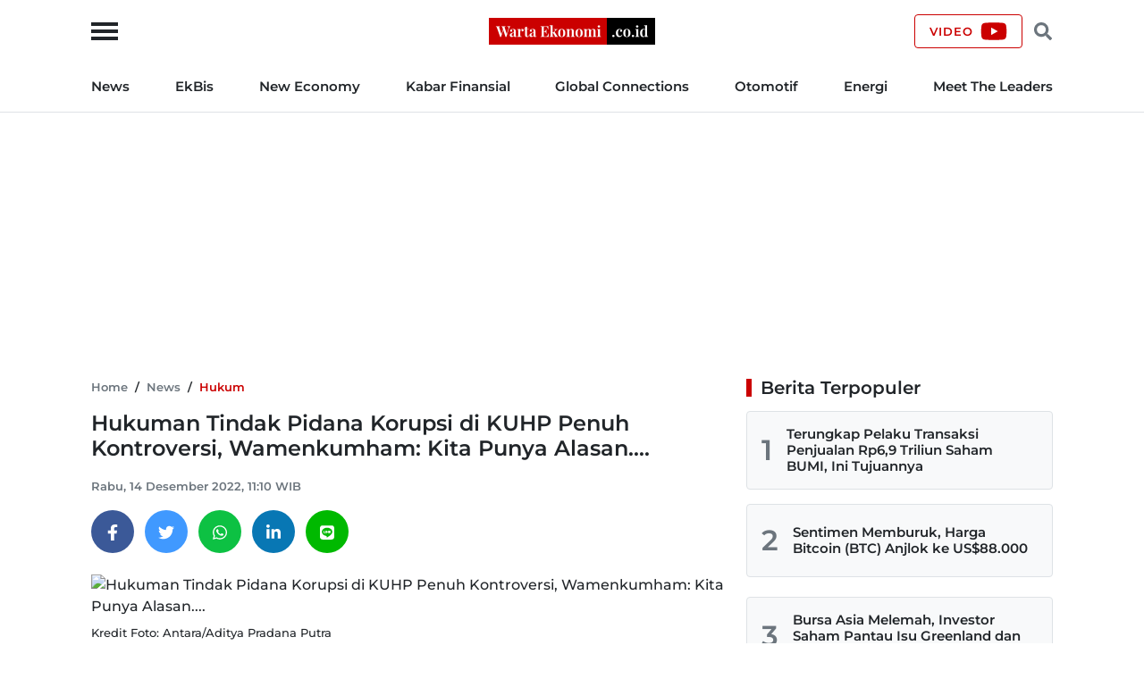

--- FILE ---
content_type: text/html; charset=UTF-8
request_url: https://wartaekonomi.co.id/read466292/hukuman-tindak-pidana-korupsi-di-kuhp-penuh-kontroversi-wamenkumham-kita-punya-alasan
body_size: 17218
content:
<!doctype html>
<html lang="id">

<head>
    <title>Hukuman Tindak Pidana Korupsi di KUHP Penuh Kontroversi, Wamenkumham: Kita Punya Alasan....</title>

    <link rel="dns-prefetch" href="https://securepubads.g.doubleclick.net">
    <link rel="dns-prefetch" href="https://ads.pubmatic.com">
    <link rel="dns-prefetch" href="https://www.googletagmanager.com">
    <link rel="dns-prefetch" href="https://connect.facebook.net">
    <link rel="dns-prefetch" href="https://www.facebook.com">
    <link rel="dns-prefetch" href="https://pagead2.googlesyndication.com">
    <link rel="dns-prefetch" href="https://googleads.g.doubleclick.net">
    <link rel="dns-prefetch" href="https://static.doubleclick.net">
    <link rel="dns-prefetch" href="https://jnn-pa.googleapis.com">
    <link rel="dns-prefetch" href="https://www.google.com">
    <link rel="dns-prefetch" href="https://fonts.gstatic.com">
    <link rel="dns-prefetch" href="https://anymind360.com">
    <link rel="dns-prefetch" href="https://foto.wartaekonomi.co.id">
    <link rel="preload" href="https://wartaekonomi.co.id/css/style.min.css?rand=Y9SUE1vx" as="style">
    <link rel="preload" href="https://wartaekonomi.co.id/js/script.min.js?rand=Y9SUE1vx" as="script">
    <link rel="preload" href="https://fonts.gstatic.com/s/montserrat/v25/JTUSjIg1_i6t8kCHKm459Wlhyw.woff2" as="font" type="font/woff2" crossorigin>

    <!-- Required meta tags -->
    <meta charset="utf-8">
    <meta name="viewport" content="width=device-width, initial-scale=1">

    <meta name="google-site-verification" content="AvImw9gN1uaC9mqQ2NcDDNCzwDM_9rcVWwCbP5u0Pj8">
    <meta name="Trafficstars" content="80961">
    <meta name="alexaVerifyID" content="JM9ooB47tT05W66ysdPl56PHgGA">
    <meta name="description" content="Masa hukuman tindak pidana korupsi dalam KHUP masih penuh kontroversi, Wakil Menteri Hukum dan HAM jelaskan alasan ini. Baca selengkapnya.">
    <meta name="keywords" content="KUHP, Kontroversi, Kemenkumham">
    <meta name="robots" content="index, follow">
    <meta name="googlebot-news" content="index, follow">
    <meta name="googlebot" content="index, follow">
    <meta name="language" content="id">
    <meta name="geo.country" content="id">
    <meta name="geo.placename" content="Indonesia">

    <meta property="og:type" content="article">
    <meta property="og:site_name" content="Warta Ekonomi">
    <meta property="og:title" content="Hukuman Tindak Pidana Korupsi di KUHP Penuh Kontroversi, Wamenkumham: Kita Punya Alasan....">
    <meta property="og:image" content="https://foto.wartaekonomi.co.id/files/arsip_foto_2022_11_25/edward_omar_sharif_044632_small.jpg">
    <meta property="og:image:type" content="image/jpeg">
    <meta property="og:image:width" content="500">
    <meta property="og:image:height" content="288">
    <meta property="og:description" content="Masa hukuman tindak pidana korupsi dalam KHUP masih penuh kontroversi, Wakil Menteri Hukum dan HAM jelaskan alasan ini. Baca selengkapnya.">
    <meta property="og:url" content="https://wartaekonomi.co.id/read466292/hukuman-tindak-pidana-korupsi-di-kuhp-penuh-kontroversi-wamenkumham-kita-punya-alasan">

    <meta name="twitter:card" content="summary_large_image">
    <meta name="twitter:title" content="Hukuman Tindak Pidana Korupsi di KUHP Penuh Kontroversi, Wamenkumham: Kita Punya Alasan....">
    <meta name="twitter:description" content="Masa hukuman tindak pidana korupsi dalam KHUP masih penuh kontroversi, Wakil Menteri Hukum dan HAM jelaskan alasan ini. Baca selengkapnya.">
    <meta name="twitter:image" content="https://foto.wartaekonomi.co.id/files/arsip_foto_2022_11_25/edward_omar_sharif_044632_big.jpg">
    <meta name="twitter:image:src" content="https://foto.wartaekonomi.co.id/files/arsip_foto_2022_11_25/edward_omar_sharif_044632_big.jpg">

    <meta property="fb:app_id" content="310001522801612">

    <link rel="amphtml" href="https://wartaekonomi.co.id/amp/read466292/hukuman-tindak-pidana-korupsi-di-kuhp-penuh-kontroversi-wamenkumham-kita-punya-alasan">
    <link rel="canonical" href="https://wartaekonomi.co.id/read466292/hukuman-tindak-pidana-korupsi-di-kuhp-penuh-kontroversi-wamenkumham-kita-punya-alasan">

    <link rel="shortcut icon" href="https://wartaekonomi.co.id/img/favicon.ico" type="image/x-icon">
    <link rel="icon" href="https://wartaekonomi.co.id/img/favicon.ico" type="image/x-icon">

    <link rel="stylesheet" href="https://wartaekonomi.co.id/css/style.min.css?rand=Y9SUE1vx">

    <script type="application/ld+json">
    {
        "@context": "https://schema.org",
        "@type": "BreadcrumbList",
        "itemListElement": [{
                "@type": "ListItem",
                "position": 1,
                "item": {
                    "@id": "https://wartaekonomi.co.id/",
                    "name": "Home"
                }
            },
            {
                "@type": "ListItem",
                "position": 2,
                "item": {
                    "@id": "https://wartaekonomi.co.id/category-291/hukum",
                    "name": "Hukum"
                }
            },
            {
                "@type": "ListItem",
                "position": 3,
                "item": {
                    "@id": "https://wartaekonomi.co.id/read466292/hukuman-tindak-pidana-korupsi-di-kuhp-penuh-kontroversi-wamenkumham-kita-punya-alasan",
                    "name": "Hukuman Tindak Pidana Korupsi di KUHP Penuh Kontroversi, Wamenkumham: Kita Punya Alasan...."
                }
            }
        ]
    }
</script>

<script type="application/ld+json">
    {
        "@context": "https://schema.org",
        "@type": "WebPage",
        "headline": "Hukuman Tindak Pidana Korupsi di KUHP Penuh Kontroversi, Wamenkumham: Kita Punya Alasan....",
        "url": "https://wartaekonomi.co.id/read466292/hukuman-tindak-pidana-korupsi-di-kuhp-penuh-kontroversi-wamenkumham-kita-punya-alasan",
        "datePublished": "2022-12-14T11:10:00+07:00",
        "image": "https://foto.wartaekonomi.co.id/files/arsip_foto_2022_11_25/edward_omar_sharif_044632_big.jpg",
        "thumbnailUrl": "https://foto.wartaekonomi.co.id/files/arsip_foto_2022_11_25/edward_omar_sharif_044632_small.jpg"
    }
</script>

<script type="application/ld+json">
    {
        "@context": "http://schema.org",
        "@type": "NewsArticle",
        "mainEntityOfPage": {
            "@type": "WebPage",
            "@id": "https://wartaekonomi.co.id/read466292/hukuman-tindak-pidana-korupsi-di-kuhp-penuh-kontroversi-wamenkumham-kita-punya-alasan"
        },
        "headline": "Hukuman Tindak Pidana Korupsi di KUHP Penuh Kontroversi, Wamenkumham: Kita Punya Alasan....",
        "image": {
            "@type": "ImageObject",
            "url": "https://foto.wartaekonomi.co.id/files/arsip_foto_2022_11_25/edward_omar_sharif_044632_big.jpg"
        },
        "datePublished": "2022-12-14T11:10:00+07:00",
        "dateModified": "2022-12-14T11:10:00+07:00",
        "description": "Masa hukuman tindak pidana korupsi dalam KHUP masih penuh kontroversi, Wakil Menteri Hukum dan HAM jelaskan alasan ini. Baca selengkapnya.",
        "author": {
             "url": "https://wartaekonomi.co.id/author/andihidayat298",
             "@type": "Person",
            "name": "Andi Hidayat"
        },
        "publisher": {
            "@type": "Organization",
            "name": "Warta Ekonomi",
            "logo": {
                "@type": "ImageObject",
                "url": "https://wartaekonomi.co.id/img/logo.png?rand=Y9SUE1vx"
            }
        }
    }
</script>


<!-- Global site tag (gtag.js) - Google Analytics -->
<script async src="https://www.googletagmanager.com/gtag/js?id=G-XRQ836EWGG" type="b9cb8e8640b0012cc41cfc50-text/javascript"></script>

    <!-- Adsense -->
    <script async src="https://pagead2.googlesyndication.com/pagead/js/adsbygoogle.js?client=ca-pub-6575109187818638" crossorigin="anonymous" type="b9cb8e8640b0012cc41cfc50-text/javascript"></script>

<!-- GAM -->
<script async src="https://securepubads.g.doubleclick.net/tag/js/gpt.js" type="b9cb8e8640b0012cc41cfc50-text/javascript"></script>

<script type="b9cb8e8640b0012cc41cfc50-text/javascript">
    // Google Analytics
    window.dataLayer = window.dataLayer || [];

    function gtag() {
        dataLayer.push(arguments);
    }
    gtag('js', new Date());
    gtag('config', 'G-XRQ836EWGG');

    gtag('event', 'page_view', {
         "author": "Andi Hidayat",
         "editor": "Lestari Ningsih",
        "category": "News",
        "sub_category": "Hukum"
    });

    // GAM
    window.googletag = window.googletag || {
        cmd: []
    };

    googletag.cmd.push(function() {
        googletag.defineSlot('/21863669784/Mob_In_Article_BP_2', [300, 250], 'div-gpt-ad-1647729625996-0').addService(googletag.pubads());
        googletag.defineSlot('/21863669784/Mob_In_Article_BP_3', [300, 250], 'div-gpt-ad-1647729684060-0').addService(googletag.pubads());

                    googletag.defineSlot('/21863669784/we-desktop-article-billboard', [
                [780, 250],
                [970, 250]
            ], 'div-gpt-ad-1652842426363-0').addService(googletag.pubads());
            googletag.defineSlot('/21863669784/we-desktop-article-skin-ad-left', [120, 600], 'div-gpt-ad-1652845968430-0').addService(googletag.pubads());
            googletag.defineSlot('/21863669784/we-desktop-article-skin-ad-right', [120, 600], 'div-gpt-ad-1652848892596-0').addService(googletag.pubads());
        
        googletag.pubads().setTargeting('we-kanal', ['1']);
        googletag.pubads().setTargeting('we-sub-kanal', ['291']);
        googletag.pubads().enableSingleRequest();
        googletag.pubads().collapseEmptyDivs();
        googletag.enableServices();
    });

    // IZooto
    window._izq = window._izq || [];
    window._izq.push(["init"]);
    try {
        window._izq.push(["registerSubscriptionCallback", function(obj) {
            if (obj.statuscode == 1) {
                window._izq.push(["userProfile", {
                    "add": {
                        "Category": "News",
                        "SubCategory": "Hukum"
                    }
                }]);
            }
        }]);

        window.izConfig = JSON.parse('{"client":36181,"sourceOrigin":"https:\/\/wartaekonomi.co.id","domainRoot":"","webPushId":"","webServiceUrl":"","isSdkHttps":1,"customPixelLink":"","mobileAllowed":1,"serviceWorkerName":"\/service-worker.js","manifestName":"\/manifest.json","desktopAllowed":1,"setEnr":1,"izootoStatus":1,"debug":0,"siteUrl":"https:\/\/wartaekonomi.co.id","promptDelay":0,"repeatPromptDelay":0,"tagsEnabled":1,"welcomeNotification":{"status":0,"title":"","body":"","icon":"","url":"","showAfter":0,"clickTimeout":0},"locale":"en","vapidPublicKey":"BKnxZBKJUNqyordju8m3NexUIk0JkH1cNko7qtwe0qiHQvrcFoB16Zw4QRpawTPmCyukH0EAM-U0BhhHTe3NA5c","overlay":0,"mobPromptFlow":0,"mobOptInDesignType":0,"optInDesign":"","mobPromptDesign":{"message":"We\'d like to notify you about the latest updates","subMessage":"You can unsubscribe from notifications anytime","icon":"https:\/\/cdnimg.izooto.com\/default\/6.png","btn1Txt":"Later","btn2Txt":"Allow","position":"","bgColor":"#f9f9f9","titleForeColor":"#5a5a5a","messageForeColor":"#5a5a5a","btn1bgColor":"#f9f9f9","btn1ForeColor":"#808080","btn2bgColor":"#0e53a1","btn2ForeColor":"#fff"},"promptFlow":0,"optInDesignType":0,"promptDesign":{"message":"We\'d like to notify you about the latest updates","subMessage":"You can unsubscribe from notifications anytime","icon":"https:\/\/cdnimg.izooto.com\/default\/6.png","btn1Txt":"Later","btn2Txt":"Allow","position":"","bgColor":"#f9f9f9","titleForeColor":"#5a5a5a","messageForeColor":"#5a5a5a","btn1bgColor":"#f9f9f9","btn1ForeColor":"#808080","btn2bgColor":"#0e53a1","btn2ForeColor":"#fff"},"branding":1,"overlayMessage":"Click on \'Allow\' to subscribe to the latest updates."}');
        var container = document.body ? document.body : document.head;

        if ("" !== izConfig.customPixelLink) {
            var _izAlt = document.createElement("script");
            _izAlt.id = "izootoAlt",
                _izAlt.src = izConfig.customPixelLink,
                container.appendChild(_izAlt);
        } else {
            var _iz = document.createElement("script");
            _iz.id = "izootoSdk",
                _iz.src = "https://cdn.izooto.com/scripts/sdk/izooto.js",
                container.appendChild(_iz);
        }
    } catch (err) {}
</script></head>

<body>

    <!-- Facebook Javascript SDK -->
    <div id="fb-root"></div>
    <script async defer crossorigin="anonymous" src="https://connect.facebook.net/id_ID/sdk.js#xfbml=1&version=v11.0&appId=310001522801612&autoLogAppEvents=1" type="b9cb8e8640b0012cc41cfc50-text/javascript"></script>

    <!-- Header Start -->
<header class="border-bottom w-100">
    <div class="headerLogo">
        <div class="container h-100">
            <div class="row align-items-center h-100">
                <div class="col-12 position-relative text-center">
                    <button class="sideMenuToggle">
                        <span></span>
                        <span></span>
                        <span></span>
                    </button>
                    <!-- //.sideMenuToggle -->

                    <a href="https://wartaekonomi.co.id/" title="Warta Ekonomi">
                        <img width="186" height="30" src="https://wartaekonomi.co.id/img/logo.png?rand=Y9SUE1vx" alt="Logo Warta Ekonomi">
                    </a>

                    <div class="headerCTA d-flex end-0 position-absolute">
                        <a href="https://youtube.com/@WartaEkonomiID?si=QFAql2Uy2HOzPcLT" rel="nofollow" title="Channel YouTube Warta Ekonomi" class="align-items-center border-primary btn d-none d-lg-flex fs-9 fw-bold lh-1 ls-1 px-3 text-uppercase" target="_blank">
                            <span class="pe-2">Video</span>
                            <svg xmlns="http://www.w3.org/2000/svg" viewBox="0 0 576 512"><!-- Font Awesome Free 5.15.4 by @fontawesome - https://fontawesome.com License - https://fontawesome.com/license/free (Icons: CC BY 4.0, Fonts: SIL OFL 1.1, Code: MIT License) --><path d="M549.655 124.083c-6.281-23.65-24.787-42.276-48.284-48.597C458.781 64 288 64 288 64S117.22 64 74.629 75.486c-23.497 6.322-42.003 24.947-48.284 48.597-11.412 42.867-11.412 132.305-11.412 132.305s0 89.438 11.412 132.305c6.281 23.65 24.787 41.5 48.284 47.821C117.22 448 288 448 288 448s170.78 0 213.371-11.486c23.497-6.321 42.003-24.171 48.284-47.821 11.412-42.867 11.412-132.305 11.412-132.305s0-89.438-11.412-132.305zm-317.51 213.508V175.185l142.739 81.205-142.739 81.201z"/></svg>                        </a>

                        <button class="headerSearchToggle border-0 btn lh-1 me-1 ms-1"><svg xmlns="http://www.w3.org/2000/svg" viewBox="0 0 512 512"><!-- Font Awesome Free 5.15.4 by @fontawesome - https://fontawesome.com License - https://fontawesome.com/license/free (Icons: CC BY 4.0, Fonts: SIL OFL 1.1, Code: MIT License) --><path d="M505 442.7L405.3 343c-4.5-4.5-10.6-7-17-7H372c27.6-35.3 44-79.7 44-128C416 93.1 322.9 0 208 0S0 93.1 0 208s93.1 208 208 208c48.3 0 92.7-16.4 128-44v16.3c0 6.4 2.5 12.5 7 17l99.7 99.7c9.4 9.4 24.6 9.4 33.9 0l28.3-28.3c9.4-9.4 9.4-24.6.1-34zM208 336c-70.7 0-128-57.2-128-128 0-70.7 57.2-128 128-128 70.7 0 128 57.2 128 128 0 70.7-57.2 128-128 128z"/></svg></button>
                    </div>
                    <!-- //.headerCTA -->
                </div>
                <!-- //.col-12 -->
            </div>
            <!-- //.row -->
        </div>
        <!-- //.container -->
    </div>
    <!-- //.headerLogo -->

    <div class="headerNav d-none d-lg-block">
        <div class="container">
            <div class="row">
                <div class="col-12">
                    <nav>
    <ul class="d-flex fs-7 fw-bold list-inline justify-content-between m-0 py-3">
        
            <li class="list-inline-item pr-2 pe-xl-3 ?>"><a href="https://wartaekonomi.co.id/category-parent-1/kabar-indonesia" title="News">News</a></li>

        
            <li class="list-inline-item px-2 px-xl-3 ?>"><a href="https://wartaekonomi.co.id/category-parent-2/kabar-ekbis" title="EkBis">EkBis</a></li>

        
            <li class="list-inline-item px-2 px-xl-3 ?>"><a href="https://wartaekonomi.co.id/category-parent-3/new-economy" title="New Economy">New Economy</a></li>

        
            <li class="list-inline-item px-2 px-xl-3 ?>"><a href="https://wartaekonomi.co.id/category-parent-4/kabar-finansial" title="Kabar Finansial">Kabar Finansial</a></li>

        
            <li class="list-inline-item px-2 px-xl-3 ?>"><a href="https://wartaekonomi.co.id/category-parent-5/global-connections" title="Global Connections">Global Connections</a></li>

        
        <li class="list-inline-item px-2 px-xl-3"><a href="https://wartaekonomi.co.id/category-282/otomotif" title="Otomotif">Otomotif</a></li>
        <li class="list-inline-item px-2 px-xl-3"><a href="https://wartaekonomi.co.id/category-290/energi" title="Energi">Energi</a></li>
        <li class="list-inline-item ps-2 ps-xl-3"><a href="https://wartaekonomi.co.id/category-303/ceo-interview" title="Meet The Leaders">Meet The Leaders</a></li>
    </ul>
</nav>                </div>
                <!-- //.col-12 -->
            </div>
            <!-- //.row -->
        </div>
        <!-- //.container -->
    </div>
    <!-- //.headerNav -->

    <div class="headerSearch d-none h-100 position-absolute start-0 top-0 w-100">
        <div class="container h-100">
            <div class="row align-items-center h-100">
                <div class="col-12">
                    <div class="d-flex align-items-center">
                        <form method="POST" action="https://wartaekonomi.co.id/search" class="w-100">
                            <input type="text" name="q" placeholder="Cari berita" autocomplete="off" class="bg-light border px-3 py-2 rounded w-100">
                        </form>
                        <button class="headerSearchToggleClose bg-primary border-primary btn fs-9 fw-bold lh-1 ls-1 ms-2 px-3 text-uppercase text-white">Tutup</button>
                    </div>
                    <!-- //.d-flex -->
                </div>
                <!-- //.col-12 -->
            </div>
            <!-- //.row -->
        </div>
        <!-- //.container -->
    </div>
    <!-- //.headerSearch -->
</header>
<!-- //Header End -->

<!-- sideMenu Start -->
<div class="sideMenuMask"></div>

<div class="sideMenu">
    <div class="sideMenuSection sideMenuToggleCloseWrapper">
        <span class="sideMenuTitle fw-bold lh-1 ps-3 text-uppercase">Menu</span>

        <div class="sideMenuToggleClose" role="button" aria-label="Close Menu" tabindex="0">
            <span></span>
            <span></span>
        </div>
        <!-- //.sideMenuToggleClose -->
    </div>
    <!-- //.sideMenuSection -->

    <div class="sideMenuSection pb-0">
        <form method="POST" action="https://wartaekonomi.co.id/search" class="w-100">
            <input type="text" name="q" placeholder="Cari berita" autocomplete="off" class="bg-light border px-3 py-2 rounded w-100">
        </form>
    </div>
    <!-- //.sideMenuSection -->

    <div id="sideMenuAccordion" class="sideMenuSection sideMenuAccordion border-bottom">
                    <section class="accordionItem">
                <h6 class="accordionItemTitle fs-7 fw-bold">
                    News<svg xmlns="http://www.w3.org/2000/svg" viewBox="0 0 448 512"><!-- Font Awesome Free 5.15.4 by @fontawesome - https://fontawesome.com License - https://fontawesome.com/license/free (Icons: CC BY 4.0, Fonts: SIL OFL 1.1, Code: MIT License) --><path d="M207.029 381.476L12.686 187.132c-9.373-9.373-9.373-24.569 0-33.941l22.667-22.667c9.357-9.357 24.522-9.375 33.901-.04L224 284.505l154.745-154.021c9.379-9.335 24.544-9.317 33.901.04l22.667 22.667c9.373 9.373 9.373 24.569 0 33.941L240.971 381.476c-9.373 9.372-24.569 9.372-33.942 0z"/></svg>                </h6>
                <div class="accordionPanel">
                    <ul class="list-inline fs-8 fw-bold">
                                                    <li class="ps-3 py-2">
                                <a href="https://wartaekonomi.co.id/category-53/nasional" title="Nasional" class="text-dark">Nasional</a>                            </li>
                                                    <li class="ps-3 py-2">
                                <a href="https://wartaekonomi.co.id/category-55/megapolitan" title="Megapolitan" class="text-dark">Megapolitan</a>                            </li>
                                                    <li class="ps-3 py-2">
                                <a href="https://wartaekonomi.co.id/category-269/daerah" title="Daerah" class="text-dark">Daerah</a>                            </li>
                                                    <li class="ps-3 py-2">
                                <a href="https://wartaekonomi.co.id/category-280/politik" title="Politik" class="text-dark">Politik</a>                            </li>
                                                    <li class="ps-3 py-2">
                                <a href="https://wartaekonomi.co.id/category-291/hukum" title="Hukum" class="text-dark">Hukum</a>                            </li>
                                            </ul>
                </div>
                <!-- //.accordionPanel -->
            </section>
                    <section class="accordionItem">
                <h6 class="accordionItemTitle fs-7 fw-bold">
                    EkBis<svg xmlns="http://www.w3.org/2000/svg" viewBox="0 0 448 512"><!-- Font Awesome Free 5.15.4 by @fontawesome - https://fontawesome.com License - https://fontawesome.com/license/free (Icons: CC BY 4.0, Fonts: SIL OFL 1.1, Code: MIT License) --><path d="M207.029 381.476L12.686 187.132c-9.373-9.373-9.373-24.569 0-33.941l22.667-22.667c9.357-9.357 24.522-9.375 33.901-.04L224 284.505l154.745-154.021c9.379-9.335 24.544-9.317 33.901.04l22.667 22.667c9.373 9.373 9.373 24.569 0 33.941L240.971 381.476c-9.373 9.372-24.569 9.372-33.942 0z"/></svg>                </h6>
                <div class="accordionPanel">
                    <ul class="list-inline fs-8 fw-bold">
                                                    <li class="ps-3 py-2">
                                <a href="https://wartaekonomi.co.id/category-54/makro" title="Makro" class="text-dark">Makro</a>                            </li>
                                                    <li class="ps-3 py-2">
                                <a href="https://wartaekonomi.co.id/category-261/infrastruktur" title="Infrastruktur" class="text-dark">Infrastruktur</a>                            </li>
                                                    <li class="ps-3 py-2">
                                <a href="https://wartaekonomi.co.id/category-267/properti" title="Properti" class="text-dark">Properti</a>                            </li>
                                                    <li class="ps-3 py-2">
                                <a href="https://wartaekonomi.co.id/category-268/agribisnis" title="Agribisnis" class="text-dark">Agribisnis</a>                            </li>
                                                    <li class="ps-3 py-2">
                                <a href="https://wartaekonomi.co.id/category-270/pajak" title="Pajak" class="text-dark">Pajak</a>                            </li>
                                                    <li class="ps-3 py-2">
                                <a href="https://wartaekonomi.co.id/category-277/perikanan" title="Perikanan" class="text-dark">Perikanan</a>                            </li>
                                                    <li class="ps-3 py-2">
                                <a href="https://wartaekonomi.co.id/category-289/transportasi" title="Transportasi" class="text-dark">Transportasi</a>                            </li>
                                                    <li class="ps-3 py-2">
                                <a href="https://wartaekonomi.co.id/category-297/riil" title="Riil" class="text-dark">Riil</a>                            </li>
                                                    <li class="ps-3 py-2">
                                <a href="https://wartaekonomi.co.id/category-298/industri" title="Industri" class="text-dark">Industri</a>                            </li>
                                                    <li class="ps-3 py-2">
                                <a href="https://wartaekonomi.co.id/category-300/bisnis" title="Bisnis" class="text-dark">Bisnis</a>                            </li>
                                                    <li class="ps-3 py-2">
                                <a href="https://wartaekonomi.co.id/category-302/jasa" title="Jasa" class="text-dark">Jasa</a>                            </li>
                                            </ul>
                </div>
                <!-- //.accordionPanel -->
            </section>
                    <section class="accordionItem">
                <h6 class="accordionItemTitle fs-7 fw-bold">
                    New Economy<svg xmlns="http://www.w3.org/2000/svg" viewBox="0 0 448 512"><!-- Font Awesome Free 5.15.4 by @fontawesome - https://fontawesome.com License - https://fontawesome.com/license/free (Icons: CC BY 4.0, Fonts: SIL OFL 1.1, Code: MIT License) --><path d="M207.029 381.476L12.686 187.132c-9.373-9.373-9.373-24.569 0-33.941l22.667-22.667c9.357-9.357 24.522-9.375 33.901-.04L224 284.505l154.745-154.021c9.379-9.335 24.544-9.317 33.901.04l22.667 22.667c9.373 9.373 9.373 24.569 0 33.941L240.971 381.476c-9.373 9.372-24.569 9.372-33.942 0z"/></svg>                </h6>
                <div class="accordionPanel">
                    <ul class="list-inline fs-8 fw-bold">
                                                    <li class="ps-3 py-2">
                                <a href="https://wartaekonomi.co.id/category-263/green-economy" title="Green Economy" class="text-dark">Green Economy</a>                            </li>
                                                    <li class="ps-3 py-2">
                                <a href="https://wartaekonomi.co.id/category-264/digital-economy" title="Digital Economy" class="text-dark">Digital Economy</a>                            </li>
                                                    <li class="ps-3 py-2">
                                <a href="https://wartaekonomi.co.id/category-272/entrepreneur" title="Entrepreneur" class="text-dark">Entrepreneur</a>                            </li>
                                                    <li class="ps-3 py-2">
                                <a href="https://wartaekonomi.co.id/category-276/csr" title="CSR" class="text-dark">CSR</a>                            </li>
                                            </ul>
                </div>
                <!-- //.accordionPanel -->
            </section>
                    <section class="accordionItem">
                <h6 class="accordionItemTitle fs-7 fw-bold">
                    Kabar Finansial<svg xmlns="http://www.w3.org/2000/svg" viewBox="0 0 448 512"><!-- Font Awesome Free 5.15.4 by @fontawesome - https://fontawesome.com License - https://fontawesome.com/license/free (Icons: CC BY 4.0, Fonts: SIL OFL 1.1, Code: MIT License) --><path d="M207.029 381.476L12.686 187.132c-9.373-9.373-9.373-24.569 0-33.941l22.667-22.667c9.357-9.357 24.522-9.375 33.901-.04L224 284.505l154.745-154.021c9.379-9.335 24.544-9.317 33.901.04l22.667 22.667c9.373 9.373 9.373 24.569 0 33.941L240.971 381.476c-9.373 9.372-24.569 9.372-33.942 0z"/></svg>                </h6>
                <div class="accordionPanel">
                    <ul class="list-inline fs-8 fw-bold">
                                                    <li class="ps-3 py-2">
                                <a href="https://wartaekonomi.co.id/category-259/finansial" title="Finansial" class="text-dark">Finansial</a>                            </li>
                                                    <li class="ps-3 py-2">
                                <a href="https://wartaekonomi.co.id/category-283/bursa" title="Bursa" class="text-dark">Bursa</a>                            </li>
                                                    <li class="ps-3 py-2">
                                <a href="https://wartaekonomi.co.id/category-284/perbankan" title="Perbankan" class="text-dark">Perbankan</a>                            </li>
                                                    <li class="ps-3 py-2">
                                <a href="https://wartaekonomi.co.id/category-285/asuransi" title="Asuransi" class="text-dark">Asuransi</a>                            </li>
                                                    <li class="ps-3 py-2">
                                <a href="https://wartaekonomi.co.id/category-286/multifinance" title="Multifinance" class="text-dark">Multifinance</a>                            </li>
                                                    <li class="ps-3 py-2">
                                <a href="https://wartaekonomi.co.id/category-294/dana-pensiun" title="Dana Pensiun" class="text-dark">Dana Pensiun</a>                            </li>
                                                    <li class="ps-3 py-2">
                                <a href="https://wartaekonomi.co.id/category-299/perencanaan-keuangan" title="Perencanaan Keuangan" class="text-dark">Perencanaan Keuangan</a>                            </li>
                                            </ul>
                </div>
                <!-- //.accordionPanel -->
            </section>
                    <section class="accordionItem">
                <h6 class="accordionItemTitle fs-7 fw-bold">
                    Global Connections<svg xmlns="http://www.w3.org/2000/svg" viewBox="0 0 448 512"><!-- Font Awesome Free 5.15.4 by @fontawesome - https://fontawesome.com License - https://fontawesome.com/license/free (Icons: CC BY 4.0, Fonts: SIL OFL 1.1, Code: MIT License) --><path d="M207.029 381.476L12.686 187.132c-9.373-9.373-9.373-24.569 0-33.941l22.667-22.667c9.357-9.357 24.522-9.375 33.901-.04L224 284.505l154.745-154.021c9.379-9.335 24.544-9.317 33.901.04l22.667 22.667c9.373 9.373 9.373 24.569 0 33.941L240.971 381.476c-9.373 9.372-24.569 9.372-33.942 0z"/></svg>                </h6>
                <div class="accordionPanel">
                    <ul class="list-inline fs-8 fw-bold">
                                                    <li class="ps-3 py-2">
                                <a href="https://wartaekonomi.co.id/category-274/internasional" title="Internasional" class="text-dark">Internasional</a>                            </li>
                                                    <li class="ps-3 py-2">
                                <a href="https://wartaekonomi.co.id/category-278/english-edition" title="English Edition" class="text-dark">English Edition</a>                            </li>
                                                    <li class="ps-3 py-2">
                                <a href="https://wartaekonomi.co.id/category-295/asia-pasifik" title="Asia Pasifik" class="text-dark">Asia Pasifik</a>                            </li>
                                                    <li class="ps-3 py-2">
                                <a href="https://wartaekonomi.co.id/category-296/asean" title="ASEAN" class="text-dark">ASEAN</a>                            </li>
                                            </ul>
                </div>
                <!-- //.accordionPanel -->
            </section>
        
        <section class="accordionItem">
            <h6 class="accordionItemTitle fs-7 fw-bold"><a href="https://wartaekonomi.co.id/category-282/otomotif" title="Otomotif" class="text-dark">Otomotif</a></h6>
        </section>

        <section class="accordionItem">
            <h6 class="accordionItemTitle fs-7 fw-bold"><a href="https://wartaekonomi.co.id/category-290/energi" title="Energi" class="text-dark">Energi</a></h6>
        </section>

        <section class="accordionItem">
            <h6 class="accordionItemTitle fs-7 fw-bold"><a href="https://wartaekonomi.co.id/category-303/ceo-interview" title="Meet The Leaders" class="text-dark">Meet The Leaders</a></h6>
        </section>

        <section class="accordionItem">
            <h6 class="accordionItemTitle fs-7 fw-bold"><a href="https://wartaekonomi.co.id/indeks" title="Indeks" class="text-dark">Indeks</a></h6>
        </section>

        <section class="accordionItem">
            <h6 class="accordionItemTitle fs-7 fw-bold"><a href="https://youtube.com/@WartaEkonomiID?si=QFAql2Uy2HOzPcLT" title="Channel YouTube Warta Ekonomi" class="text-dark" target="_blank">Video</a></h6>
        </section>

        <section class="accordionItem">
            <h6 class="accordionItemTitle fs-7 fw-bold m-0"><a href="https://wartaekonomi.co.id/page/1-about-warta-ekonomi" title="About Us" class="text-dark">About Us</a></h6>
        </section>
    </div>
    <!-- //.sideMenuSection -->

    <div class="sideMenuSection sideMenuSocialMedia">
        <h6 class="fs-7 fw-bold mb-3">Social Media</h6>
        <ul class="socialMediaIcon list-inline m-0">
    <li class="list-inline-item me-3">
        <a rel="nofollow" title="Facebook" href="https://www.facebook.com/warta.ekonomi" target="_blank">
            <svg xmlns="http://www.w3.org/2000/svg" viewBox="0 0 320 512"><!-- Font Awesome Free 5.15.4 by @fontawesome - https://fontawesome.com License - https://fontawesome.com/license/free (Icons: CC BY 4.0, Fonts: SIL OFL 1.1, Code: MIT License) --><path d="M279.14 288l14.22-92.66h-88.91v-60.13c0-25.35 12.42-50.06 52.24-50.06h40.42V6.26S260.43 0 225.36 0c-73.22 0-121.08 44.38-121.08 124.72v70.62H22.89V288h81.39v224h100.17V288z" /></svg>        </a>
    </li>

    <li class="list-inline-item me-3">
        <a rel="nofollow" title="Twitter" href="https://www.twitter.com/WartaEkonomi" target="_blank">
            <svg xmlns="http://www.w3.org/2000/svg" viewBox="0 0 512 512"><!-- Font Awesome Free 5.15.4 by @fontawesome - https://fontawesome.com License - https://fontawesome.com/license/free (Icons: CC BY 4.0, Fonts: SIL OFL 1.1, Code: MIT License) --><path d="M459.37 151.716c.325 4.548.325 9.097.325 13.645 0 138.72-105.583 298.558-298.558 298.558-59.452 0-114.68-17.219-161.137-47.106 8.447.974 16.568 1.299 25.34 1.299 49.055 0 94.213-16.568 130.274-44.832-46.132-.975-84.792-31.188-98.112-72.772 6.498.974 12.995 1.624 19.818 1.624 9.421 0 18.843-1.3 27.614-3.573-48.081-9.747-84.143-51.98-84.143-102.985v-1.299c13.969 7.797 30.214 12.67 47.431 13.319-28.264-18.843-46.781-51.005-46.781-87.391 0-19.492 5.197-37.36 14.294-52.954 51.655 63.675 129.3 105.258 216.365 109.807-1.624-7.797-2.599-15.918-2.599-24.04 0-57.828 46.782-104.934 104.934-104.934 30.213 0 57.502 12.67 76.67 33.137 23.715-4.548 46.456-13.32 66.599-25.34-7.798 24.366-24.366 44.833-46.132 57.827 21.117-2.273 41.584-8.122 60.426-16.243-14.292 20.791-32.161 39.308-52.628 54.253z"/></svg>        </a>
    </li>

    <li class="list-inline-item me-3">
        <a rel="nofollow" title="TikTok" href="https://www.tiktok.com/@warta_ekonomi" target="_blank">
            <svg xmlns="http://www.w3.org/2000/svg" viewBox="0 0 448 512"><!-- Font Awesome Free 5.15.4 by @fontawesome - https://fontawesome.com License - https://fontawesome.com/license/free (Icons: CC BY 4.0, Fonts: SIL OFL 1.1, Code: MIT License) --><path d="M448,209.91a210.06,210.06,0,0,1-122.77-39.25V349.38A162.55,162.55,0,1,1,185,188.31V278.2a74.62,74.62,0,1,0,52.23,71.18V0l88,0a121.18,121.18,0,0,0,1.86,22.17h0A122.18,122.18,0,0,0,381,102.39a121.43,121.43,0,0,0,67,20.14Z"/></svg>        </a>
    </li>

    <li class="list-inline-item me-3">
        <a rel="nofollow" title="YouTube" href="https://youtube.com/@WartaEkonomiID?si=QFAql2Uy2HOzPcLT" target="_blank">
            <svg xmlns="http://www.w3.org/2000/svg" viewBox="0 0 576 512"><!-- Font Awesome Free 5.15.4 by @fontawesome - https://fontawesome.com License - https://fontawesome.com/license/free (Icons: CC BY 4.0, Fonts: SIL OFL 1.1, Code: MIT License) --><path d="M549.655 124.083c-6.281-23.65-24.787-42.276-48.284-48.597C458.781 64 288 64 288 64S117.22 64 74.629 75.486c-23.497 6.322-42.003 24.947-48.284 48.597-11.412 42.867-11.412 132.305-11.412 132.305s0 89.438 11.412 132.305c6.281 23.65 24.787 41.5 48.284 47.821C117.22 448 288 448 288 448s170.78 0 213.371-11.486c23.497-6.321 42.003-24.171 48.284-47.821 11.412-42.867 11.412-132.305 11.412-132.305s0-89.438-11.412-132.305zm-317.51 213.508V175.185l142.739 81.205-142.739 81.201z"/></svg>        </a>
    </li>

    <li class="list-inline-item">
        <a rel="nofollow" title="Instagram" href="https://www.instagram.com/wartaekonomi/" target="_blank">
            <svg xmlns="http://www.w3.org/2000/svg" viewBox="0 0 448 512"><!-- Font Awesome Free 5.15.4 by @fontawesome - https://fontawesome.com License - https://fontawesome.com/license/free (Icons: CC BY 4.0, Fonts: SIL OFL 1.1, Code: MIT License) --><path d="M224.1 141c-63.6 0-114.9 51.3-114.9 114.9s51.3 114.9 114.9 114.9S339 319.5 339 255.9 287.7 141 224.1 141zm0 189.6c-41.1 0-74.7-33.5-74.7-74.7s33.5-74.7 74.7-74.7 74.7 33.5 74.7 74.7-33.6 74.7-74.7 74.7zm146.4-194.3c0 14.9-12 26.8-26.8 26.8-14.9 0-26.8-12-26.8-26.8s12-26.8 26.8-26.8 26.8 12 26.8 26.8zm76.1 27.2c-1.7-35.9-9.9-67.7-36.2-93.9-26.2-26.2-58-34.4-93.9-36.2-37-2.1-147.9-2.1-184.9 0-35.8 1.7-67.6 9.9-93.9 36.1s-34.4 58-36.2 93.9c-2.1 37-2.1 147.9 0 184.9 1.7 35.9 9.9 67.7 36.2 93.9s58 34.4 93.9 36.2c37 2.1 147.9 2.1 184.9 0 35.9-1.7 67.7-9.9 93.9-36.2 26.2-26.2 34.4-58 36.2-93.9 2.1-37 2.1-147.8 0-184.8zM398.8 388c-7.8 19.6-22.9 34.7-42.6 42.6-29.5 11.7-99.5 9-132.1 9s-102.7 2.6-132.1-9c-19.6-7.8-34.7-22.9-42.6-42.6-11.7-29.5-9-99.5-9-132.1s-2.6-102.7 9-132.1c7.8-19.6 22.9-34.7 42.6-42.6 29.5-11.7 99.5-9 132.1-9s102.7-2.6 132.1 9c19.6 7.8 34.7 22.9 42.6 42.6 11.7 29.5 9 99.5 9 132.1s2.7 102.7-9 132.1z"/></svg>        </a>
    </li>
</ul>    </div>
    <!-- //.sideMenuSection -->
</div>
<!-- //sideMenu End -->
    <div class="container my-4">
        <div class="row">
            <div class="col-12">
                <div class="mx-auto text-center">
    <!-- /21863669784/we-desktop-article-billboard -->
    <div id='div-gpt-ad-1652842426363-0' style='min-width: 780px; min-height: 250px;'>
        <script type="b9cb8e8640b0012cc41cfc50-text/javascript">
            googletag.cmd.push(function() {
                googletag.display('div-gpt-ad-1652842426363-0');
            });
        </script>
    </div>
</div>
<!-- //.mx-auto -->            </div>
            <!-- //.col-12 -->
        </div>
        <!-- //.row -->
    </div>
    <!-- //.container -->

    <div class="container">
        <div class="row">
            <div class="col-lg-8">
                
<main>
    <div class="articlePost mb-5">
        <div class="articlePostHeader mb-3">
            <ul class="fs-9 fw-bold list-inline" style="min-height: 20px;">
                <li class="list-inline-item me-1"><a href="https://wartaekonomi.co.id" title="Home" class="text-muted">Home</a></li>
                <li class="list-inline-item me-1">/</li>
                <li class="list-inline-item me-1"><a href="https://wartaekonomi.co.id/category-parent-1/kabar-indonesia" title="News" class="text-muted">News</a></li>
                <li class="list-inline-item me-1">/</li>
                <li class="list-inline-item me-1"><a href="https://wartaekonomi.co.id/category-291/hukum" title="Hukum">Hukum</a></li>
            </ul>

            
            <h1 class="fs-4 fw-bold mb-3">Hukuman Tindak Pidana Korupsi di KUHP Penuh Kontroversi, Wamenkumham: Kita Punya Alasan....</h1>

            
            <time class="d-inline-block fs-9 fw-bold mb-3 text-muted" style="min-height: 20px;">Rabu, 14 Desember 2022, 11:10 WIB</time>

            <div class="articlePostShare mb-4">
                <ul class="socialMediaIcon circleIcon list-inline">
    <li class="list-inline-item">
        <button type="button" title="Facebook" class="bg-facebook" onclick="if (!window.__cfRLUnblockHandlers) return false; window.open('https://www.facebook.com/sharer/sharer.php?u=https://wartaekonomi.co.id/read466292/hukuman-tindak-pidana-korupsi-di-kuhp-penuh-kontroversi-wamenkumham-kita-punya-alasan', '_blank', 'width=600,height=600,scrollbars=yes,status=yes,resizable=yes,screenx=0,screeny=0');" data-cf-modified-b9cb8e8640b0012cc41cfc50-=""><svg xmlns="http://www.w3.org/2000/svg" viewBox="0 0 320 512"><!-- Font Awesome Free 5.15.4 by @fontawesome - https://fontawesome.com License - https://fontawesome.com/license/free (Icons: CC BY 4.0, Fonts: SIL OFL 1.1, Code: MIT License) --><path d="M279.14 288l14.22-92.66h-88.91v-60.13c0-25.35 12.42-50.06 52.24-50.06h40.42V6.26S260.43 0 225.36 0c-73.22 0-121.08 44.38-121.08 124.72v70.62H22.89V288h81.39v224h100.17V288z" /></svg></button>
    </li>

    <li class="list-inline-item">
        <button type="button" title="Twitter" class="bg-twitter" onclick="if (!window.__cfRLUnblockHandlers) return false; window.open('https://twitter.com/intent/tweet?original_referer=https://wartaekonomi.co.id/read466292/hukuman-tindak-pidana-korupsi-di-kuhp-penuh-kontroversi-wamenkumham-kita-punya-alasan&text=Hukuman%20Tindak%20Pidana%20Korupsi%20di%20KUHP%20Penuh%20Kontroversi,%20Wamenkumham:%20Kita%20Punya%20Alasan....&tw_p=tweetbutton&url=https://wartaekonomi.co.id/read466292/hukuman-tindak-pidana-korupsi-di-kuhp-penuh-kontroversi-wamenkumham-kita-punya-alasan', '_blank', 'width=600,height=600,scrollbars=yes,status=yes,resizable=yes,screenx=0,screeny=0');" data-cf-modified-b9cb8e8640b0012cc41cfc50-=""><svg xmlns="http://www.w3.org/2000/svg" viewBox="0 0 512 512"><!-- Font Awesome Free 5.15.4 by @fontawesome - https://fontawesome.com License - https://fontawesome.com/license/free (Icons: CC BY 4.0, Fonts: SIL OFL 1.1, Code: MIT License) --><path d="M459.37 151.716c.325 4.548.325 9.097.325 13.645 0 138.72-105.583 298.558-298.558 298.558-59.452 0-114.68-17.219-161.137-47.106 8.447.974 16.568 1.299 25.34 1.299 49.055 0 94.213-16.568 130.274-44.832-46.132-.975-84.792-31.188-98.112-72.772 6.498.974 12.995 1.624 19.818 1.624 9.421 0 18.843-1.3 27.614-3.573-48.081-9.747-84.143-51.98-84.143-102.985v-1.299c13.969 7.797 30.214 12.67 47.431 13.319-28.264-18.843-46.781-51.005-46.781-87.391 0-19.492 5.197-37.36 14.294-52.954 51.655 63.675 129.3 105.258 216.365 109.807-1.624-7.797-2.599-15.918-2.599-24.04 0-57.828 46.782-104.934 104.934-104.934 30.213 0 57.502 12.67 76.67 33.137 23.715-4.548 46.456-13.32 66.599-25.34-7.798 24.366-24.366 44.833-46.132 57.827 21.117-2.273 41.584-8.122 60.426-16.243-14.292 20.791-32.161 39.308-52.628 54.253z"/></svg></button>
    </li>

    <li class="list-inline-item">
        <button type="button" title="WhatsApp" class="bg-whatsApp" onclick="if (!window.__cfRLUnblockHandlers) return false; window.open('https://api.whatsapp.com/send?text=https://wartaekonomi.co.id/read466292/hukuman-tindak-pidana-korupsi-di-kuhp-penuh-kontroversi-wamenkumham-kita-punya-alasan', '_blank', 'width=600,height=600,scrollbars=yes,status=yes,resizable=yes,screenx=0,screeny=0');" data-cf-modified-b9cb8e8640b0012cc41cfc50-=""><svg xmlns="http://www.w3.org/2000/svg" viewBox="0 0 448 512"><!-- Font Awesome Free 5.15.4 by @fontawesome - https://fontawesome.com License - https://fontawesome.com/license/free (Icons: CC BY 4.0, Fonts: SIL OFL 1.1, Code: MIT License) --><path d="M380.9 97.1C339 55.1 283.2 32 223.9 32c-122.4 0-222 99.6-222 222 0 39.1 10.2 77.3 29.6 111L0 480l117.7-30.9c32.4 17.7 68.9 27 106.1 27h.1c122.3 0 224.1-99.6 224.1-222 0-59.3-25.2-115-67.1-157zm-157 341.6c-33.2 0-65.7-8.9-94-25.7l-6.7-4-69.8 18.3L72 359.2l-4.4-7c-18.5-29.4-28.2-63.3-28.2-98.2 0-101.7 82.8-184.5 184.6-184.5 49.3 0 95.6 19.2 130.4 54.1 34.8 34.9 56.2 81.2 56.1 130.5 0 101.8-84.9 184.6-186.6 184.6zm101.2-138.2c-5.5-2.8-32.8-16.2-37.9-18-5.1-1.9-8.8-2.8-12.5 2.8-3.7 5.6-14.3 18-17.6 21.8-3.2 3.7-6.5 4.2-12 1.4-32.6-16.3-54-29.1-75.5-66-5.7-9.8 5.7-9.1 16.3-30.3 1.8-3.7.9-6.9-.5-9.7-1.4-2.8-12.5-30.1-17.1-41.2-4.5-10.8-9.1-9.3-12.5-9.5-3.2-.2-6.9-.2-10.6-.2-3.7 0-9.7 1.4-14.8 6.9-5.1 5.6-19.4 19-19.4 46.3 0 27.3 19.9 53.7 22.6 57.4 2.8 3.7 39.1 59.7 94.8 83.8 35.2 15.2 49 16.5 66.6 13.9 10.7-1.6 32.8-13.4 37.4-26.4 4.6-13 4.6-24.1 3.2-26.4-1.3-2.5-5-3.9-10.5-6.6z"/></svg></button>
    </li>

    <li class="list-inline-item">
        <button type="button" title="LinkedIn" class="bg-linkedIn" onclick="if (!window.__cfRLUnblockHandlers) return false; window.open('http://www.linkedin.com/shareArticle?mini=true&url=https://wartaekonomi.co.id/read466292/hukuman-tindak-pidana-korupsi-di-kuhp-penuh-kontroversi-wamenkumham-kita-punya-alasan&title=Hukuman%20Tindak%20Pidana%20Korupsi%20di%20KUHP%20Penuh%20Kontroversi,%20Wamenkumham:%20Kita%20Punya%20Alasan....', '_blank', 'width=600,height=600,scrollbars=yes,status=yes,resizable=yes,screenx=0,screeny=0');" data-cf-modified-b9cb8e8640b0012cc41cfc50-=""><svg xmlns="http://www.w3.org/2000/svg" viewBox="0 0 448 512"><!-- Font Awesome Free 5.15.4 by @fontawesome - https://fontawesome.com License - https://fontawesome.com/license/free (Icons: CC BY 4.0, Fonts: SIL OFL 1.1, Code: MIT License) --><path d="M100.28 448H7.4V148.9h92.88zM53.79 108.1C24.09 108.1 0 83.5 0 53.8a53.79 53.79 0 0 1 107.58 0c0 29.7-24.1 54.3-53.79 54.3zM447.9 448h-92.68V302.4c0-34.7-.7-79.2-48.29-79.2-48.29 0-55.69 37.7-55.69 76.7V448h-92.78V148.9h89.08v40.8h1.3c12.4-23.5 42.69-48.3 87.88-48.3 94 0 111.28 61.9 111.28 142.3V448z"/></svg></button>
    </li>

    <li class="list-inline-item">
        <button type="button" title="Line" class="bg-line" onclick="if (!window.__cfRLUnblockHandlers) return false; window.open('https://social-plugins.line.me/lineit/share?url=https://wartaekonomi.co.id/read466292/hukuman-tindak-pidana-korupsi-di-kuhp-penuh-kontroversi-wamenkumham-kita-punya-alasan&title=Hukuman%20Tindak%20Pidana%20Korupsi%20di%20KUHP%20Penuh%20Kontroversi,%20Wamenkumham:%20Kita%20Punya%20Alasan....', '_blank', 'width=600,height=600,scrollbars=yes,status=yes,resizable=yes,screenx=0,screeny=0');" data-cf-modified-b9cb8e8640b0012cc41cfc50-=""><svg xmlns="http://www.w3.org/2000/svg" viewBox="0 0 448 512"><!-- Font Awesome Free 5.15.4 by @fontawesome - https://fontawesome.com License - https://fontawesome.com/license/free (Icons: CC BY 4.0, Fonts: SIL OFL 1.1, Code: MIT License) --><path d="M272.1 204.2v71.1c0 1.8-1.4 3.2-3.2 3.2h-11.4c-1.1 0-2.1-.6-2.6-1.3l-32.6-44v42.2c0 1.8-1.4 3.2-3.2 3.2h-11.4c-1.8 0-3.2-1.4-3.2-3.2v-71.1c0-1.8 1.4-3.2 3.2-3.2H219c1 0 2.1.5 2.6 1.4l32.6 44v-42.2c0-1.8 1.4-3.2 3.2-3.2h11.4c1.8-.1 3.3 1.4 3.3 3.1zm-82-3.2h-11.4c-1.8 0-3.2 1.4-3.2 3.2v71.1c0 1.8 1.4 3.2 3.2 3.2h11.4c1.8 0 3.2-1.4 3.2-3.2v-71.1c0-1.7-1.4-3.2-3.2-3.2zm-27.5 59.6h-31.1v-56.4c0-1.8-1.4-3.2-3.2-3.2h-11.4c-1.8 0-3.2 1.4-3.2 3.2v71.1c0 .9.3 1.6.9 2.2.6.5 1.3.9 2.2.9h45.7c1.8 0 3.2-1.4 3.2-3.2v-11.4c0-1.7-1.4-3.2-3.1-3.2zM332.1 201h-45.7c-1.7 0-3.2 1.4-3.2 3.2v71.1c0 1.7 1.4 3.2 3.2 3.2h45.7c1.8 0 3.2-1.4 3.2-3.2v-11.4c0-1.8-1.4-3.2-3.2-3.2H301v-12h31.1c1.8 0 3.2-1.4 3.2-3.2V234c0-1.8-1.4-3.2-3.2-3.2H301v-12h31.1c1.8 0 3.2-1.4 3.2-3.2v-11.4c-.1-1.7-1.5-3.2-3.2-3.2zM448 113.7V399c-.1 44.8-36.8 81.1-81.7 81H81c-44.8-.1-81.1-36.9-81-81.7V113c.1-44.8 36.9-81.1 81.7-81H367c44.8.1 81.1 36.8 81 81.7zm-61.6 122.6c0-73-73.2-132.4-163.1-132.4-89.9 0-163.1 59.4-163.1 132.4 0 65.4 58 120.2 136.4 130.6 19.1 4.1 16.9 11.1 12.6 36.8-.7 4.1-3.3 16.1 14.1 8.8 17.4-7.3 93.9-55.3 128.2-94.7 23.6-26 34.9-52.3 34.9-81.5z"/></svg></button>
    </li>
</ul>            </div>
            <!-- //.articlePostShare -->
        </div>
        <!-- //.articlePostHeader -->

                    <div class="articlePostImg mb-3">
                <picture>
                    <source type="image/webp" data-srcset="https://foto.wartaekonomi.co.id/files/arsip_foto_2022_11_25/edward_omar_sharif_044632_big.webp" srcset="https://foto.wartaekonomi.co.id/files/arsip_foto_2022_11_25/edward_omar_sharif_044632_big.webp">
                    <source type="image/jpeg" data-srcset="https://foto.wartaekonomi.co.id/files/arsip_foto_2022_11_25/edward_omar_sharif_044632_big.jpg" srcset="https://foto.wartaekonomi.co.id/files/arsip_foto_2022_11_25/edward_omar_sharif_044632_big.jpg">
                    <img width="720" height="415" data-src="https://foto.wartaekonomi.co.id/files/arsip_foto_2022_11_25/edward_omar_sharif_044632_big.jpg" alt="Hukuman Tindak Pidana Korupsi di KUHP Penuh Kontroversi, Wamenkumham: Kita Punya Alasan...." class="img-fluid">
                    <span class="d-block fs-9 px-3 px-sm-0 py-2">Kredit Foto: Antara/Aditya Pradana Putra</span>
                </picture>
            </div>
            <!-- //.articlePostImg -->
        
        <div class="articlePostContent clearfix lh-lg mb-4">
            <span class="float-start fw-bold me-1">Warta Ekonomi, Jakarta - </span>
<p style="text-align: justify;">Pengesahan Kitab Undang-undang Hukum Pidana (<a href="https://wartaekonomi.co.id/tag/rkuhp">KUHP</a>) yang dilakukan Dewan Perwakilan Rakyat (<a href="https://wartaekonomi.co.id/tag/dewan-perwakilan-rakyat-dpr">DPR</a>) dan pemerintah melalui Rapat Paripurna yang digelar pada Selasa (7/12/22) lalu menyisakan paradigma kontroversi dalam pasal-pasal yang terkandung di dalamnya.</p>
<p style="text-align: justify;">Contohnya adalah perihal minimal hukum pidana korupsi yang dinilai tidak memberikan efek jera bagi para terdakwa. Pasalnya, dalam KUHP disebutkanbahwa hukuman penjara bagi para narapidana <a href="https://wartaekonomi.co.id/tag/korupsi">korupsi</a> dikurangi masa tahanannya dalam KUHP yang baru.</p>
<p style="text-align: justify;"><strong>Baca Juga: <a href="https://wartaekonomi.co.id/read466286/wamenkumham-pasal-penghinaan-instansi-pemerintah-hanya-bisa-dilaporkan-oleh-ketua">Wamenkumham: Pasal Penghinaan Instansi Pemerintah Hanya Bisa Dilaporkan oleh Ketua!</a></strong></p>
<p style="text-align: justify;">Hukuman tersebut diatur dalam Pasal 603, di mana pelaku korupsi dijerat hukuman paling singkat dua tahun penjara, paling lama 20 tahun penjara. Pasal ini dianggap kontroversi sebab dalam aturan hukum sebelumnya, minimal hukuman bagi pelaku korupsi paling singkat empat tahun penjara.</p>
<p style="text-align: justify;">"Setiap Orang yang secara melawan hukum melakukan perbuatan memperkaya diri sendiri, orang lain, atau Korporasi yang merugikan keuangan negara atau perekonomian negara, dipidana dengan pidana penjara seumur hidup atau pidana penjara paling singkat 2 (dua) tahun dan paling lama 20 (dua puluh) tahun dan pidana denda paling sedikit kategori II dan paling banyak kategori VI," bunyi pasal tersebut.</p>
<p style="text-align: justify;">Wakil Menteri Hukum dan HAM (<a href="https://wartaekonomi.co.id/tag/kementerian-hukum-dan-hak-asasi-manusia-kemenkumham">Wamenkumham</a>), <a href="https://wartaekonomi.co.id/tag/prof-edward-omar-sharif-hiariej">Edward Omar Sharif Hiariej</a>, menegaskan bahwa hukuman penjara bagi narapidana korupsi tidak semuanya diturunkan. Dia menegaskan, ada beberapa pasal yang minimal masa pindananya dinaikan.</p>
<p style="text-align: justify;">Dia menuturkan, perumusan Pasal 603 telah disesuaikan dengan Undang-undang Korupsi. Selain itu, pria yang akrab disapa Eddy ini juga menilai memiliki alasan yang rasional mengenai hal tersebut.</p>
<p style="text-align: justify;">"Jadi kita ada alasan rasional, mengapa ini (minimal hukuman) diturunkan, mengapa ini ditinggikan. Jadi tidak semua diturunkan," tegas Eddy saat ditemui wartawan di Kompleks Parlemen, Senayan, Jakarta, Selasa (13/12/22).</p>
<p style="text-align: justify;">Berdasarkan Undang-undang No. 31 junto Undang-undang No. 20 Tahun 2001, Eddy menuturkan bahwa terdapat 30 perbuatan yang merujuk pada tindak pidana korupsi. Dari 30 perbuatan tersebut, lanjut Eddy, hanya lima yang diadopsi ke dalam KUHP yang baru.</p>
<p style="text-align: justify;">"Korupsi itu kan ada 30 perbuatan dalam undang-undang no 31 junto undang-undang no 20 tahun 2001, yang diatur dalam KUHP itu hanya lima pasal. Yang 25 lainnya mengikuti Undang-undang Korupsi," paparnya.</p>
<p style="text-align: justify;">Lebih lanjut, Eddy menegaskan lima pasal KUHP tindak pidana korupsi telah dicabut dari Undang-undang Korupsi. Selain itu, dia juga menegaskan bahwa hukum acara akan tetap mengikuti undang-undang sebelumnya.</p>
<p style="text-align: justify;">"Yang sudah diatur dalam KUHP pasti dicabut dalam Undang-undang Korupsi, yang belum ada 25 perbuatan itu mengikuti Undang-undang Korupsi. Hukum acara tetap mengikuti Undang-undang Tindak Pidana Korupsi," jelasnya.</p>
        </div>
        <!-- //.articlePostContent -->


        
        <div class="articlePostDisclaimer border mb-4 rounded">
            <p class="fs-7 m-0 p-3">Mau Berita Terbaru Lainnya dari Warta Ekonomi? Yuk Follow Kami di <a href="https://news.google.com/publications/CAAiEJQekbu_XfrMeCH3tRfl7kkqFAgKIhCUHpG7v136zHgh97UX5e5J?hl=id&gl=ID&ceid=ID%3Aid" class="fw-bold" target="_blank">Google News</a> dengan <strong>Klik Simbol Bintang</strong>.</p>
        </div>
        <!-- //.articlePostDisclaimer -->

        
        <div class="articlePostAuthor mb-4">
            <p class="m-0">
                                    <span class="fw-bold">Penulis:</span> <a href="https://wartaekonomi.co.id/author/andihidayat298" title="Andi Hidayat">Andi Hidayat</a>                    <br>
                
                <span class="fw-bold">Editor:</span> Lestari Ningsih            </p>
        </div>
        <!-- //.articlePostAuthor -->

        <div class="articlePostTag mb-5">
            <p class="fw-bold mb-2">Tag Terkait:</p>
            <ul class="fs-8 fw-bold list-inline">
                                    <li class="list-inline-item"><a href="https://wartaekonomi.co.id/tag/rkuhp" title="RKUHP" class="border-primary btn my-1 px-3 text-dark">RKUHP</a></li>
                                    <li class="list-inline-item"><a href="https://wartaekonomi.co.id/tag/kementerian-koordinator-hukum-dan-hak-asasi-manusia-kemenko-hukum-dan-ham" title="Kementerian Koordinator Hukum dan Hak Asasi Manusia (Kemenko Hukum dan HAM)" class="border-primary btn my-1 px-3 text-dark">Kementerian Koordinator Hukum dan Hak Asasi Manusia (Kemenko Hukum dan HAM)</a></li>
                                    <li class="list-inline-item"><a href="https://wartaekonomi.co.id/tag/prof-edward-omar-sharif-hiariej" title="Prof. Edward Omar Sharif Hiariej" class="border-primary btn my-1 px-3 text-dark">Prof. Edward Omar Sharif Hiariej</a></li>
                            </ul>
        </div>
        <!-- //.articlePostTag -->

        
        <div class="row mb-5">
            <div class="col-12">
                <p class="fs-8 fw-bold mb-1 text-center text-muted text-uppercase">Advertisement</p>
            </div>
            <!-- //.col-12 -->

            <div class="col-12">
                <script async="async" data-cfasync="false" src="https://pl28448955.effectivegatecpm.com/202626152331507b3c850c39ee2a6a5d/invoke.js"></script>
                <div id="container-202626152331507b3c850c39ee2a6a5d"></div>
            </div>
            <!-- //.col-12 -->
        </div>
        <!-- //.row -->
    </div>
    <!-- //.articlePost -->
</main>

<div class="articlePostShare mb-4">
    <p class="fw-bold mb-2">Bagikan Artikel:</p>
    <ul class="socialMediaIcon circleIcon list-inline">
    <li class="list-inline-item">
        <button type="button" title="Facebook" class="bg-facebook" onclick="if (!window.__cfRLUnblockHandlers) return false; window.open('https://www.facebook.com/sharer/sharer.php?u=https://wartaekonomi.co.id/read466292/hukuman-tindak-pidana-korupsi-di-kuhp-penuh-kontroversi-wamenkumham-kita-punya-alasan', '_blank', 'width=600,height=600,scrollbars=yes,status=yes,resizable=yes,screenx=0,screeny=0');" data-cf-modified-b9cb8e8640b0012cc41cfc50-=""><svg xmlns="http://www.w3.org/2000/svg" viewBox="0 0 320 512"><!-- Font Awesome Free 5.15.4 by @fontawesome - https://fontawesome.com License - https://fontawesome.com/license/free (Icons: CC BY 4.0, Fonts: SIL OFL 1.1, Code: MIT License) --><path d="M279.14 288l14.22-92.66h-88.91v-60.13c0-25.35 12.42-50.06 52.24-50.06h40.42V6.26S260.43 0 225.36 0c-73.22 0-121.08 44.38-121.08 124.72v70.62H22.89V288h81.39v224h100.17V288z" /></svg></button>
    </li>

    <li class="list-inline-item">
        <button type="button" title="Twitter" class="bg-twitter" onclick="if (!window.__cfRLUnblockHandlers) return false; window.open('https://twitter.com/intent/tweet?original_referer=https://wartaekonomi.co.id/read466292/hukuman-tindak-pidana-korupsi-di-kuhp-penuh-kontroversi-wamenkumham-kita-punya-alasan&text=Hukuman%20Tindak%20Pidana%20Korupsi%20di%20KUHP%20Penuh%20Kontroversi,%20Wamenkumham:%20Kita%20Punya%20Alasan....&tw_p=tweetbutton&url=https://wartaekonomi.co.id/read466292/hukuman-tindak-pidana-korupsi-di-kuhp-penuh-kontroversi-wamenkumham-kita-punya-alasan', '_blank', 'width=600,height=600,scrollbars=yes,status=yes,resizable=yes,screenx=0,screeny=0');" data-cf-modified-b9cb8e8640b0012cc41cfc50-=""><svg xmlns="http://www.w3.org/2000/svg" viewBox="0 0 512 512"><!-- Font Awesome Free 5.15.4 by @fontawesome - https://fontawesome.com License - https://fontawesome.com/license/free (Icons: CC BY 4.0, Fonts: SIL OFL 1.1, Code: MIT License) --><path d="M459.37 151.716c.325 4.548.325 9.097.325 13.645 0 138.72-105.583 298.558-298.558 298.558-59.452 0-114.68-17.219-161.137-47.106 8.447.974 16.568 1.299 25.34 1.299 49.055 0 94.213-16.568 130.274-44.832-46.132-.975-84.792-31.188-98.112-72.772 6.498.974 12.995 1.624 19.818 1.624 9.421 0 18.843-1.3 27.614-3.573-48.081-9.747-84.143-51.98-84.143-102.985v-1.299c13.969 7.797 30.214 12.67 47.431 13.319-28.264-18.843-46.781-51.005-46.781-87.391 0-19.492 5.197-37.36 14.294-52.954 51.655 63.675 129.3 105.258 216.365 109.807-1.624-7.797-2.599-15.918-2.599-24.04 0-57.828 46.782-104.934 104.934-104.934 30.213 0 57.502 12.67 76.67 33.137 23.715-4.548 46.456-13.32 66.599-25.34-7.798 24.366-24.366 44.833-46.132 57.827 21.117-2.273 41.584-8.122 60.426-16.243-14.292 20.791-32.161 39.308-52.628 54.253z"/></svg></button>
    </li>

    <li class="list-inline-item">
        <button type="button" title="WhatsApp" class="bg-whatsApp" onclick="if (!window.__cfRLUnblockHandlers) return false; window.open('https://api.whatsapp.com/send?text=https://wartaekonomi.co.id/read466292/hukuman-tindak-pidana-korupsi-di-kuhp-penuh-kontroversi-wamenkumham-kita-punya-alasan', '_blank', 'width=600,height=600,scrollbars=yes,status=yes,resizable=yes,screenx=0,screeny=0');" data-cf-modified-b9cb8e8640b0012cc41cfc50-=""><svg xmlns="http://www.w3.org/2000/svg" viewBox="0 0 448 512"><!-- Font Awesome Free 5.15.4 by @fontawesome - https://fontawesome.com License - https://fontawesome.com/license/free (Icons: CC BY 4.0, Fonts: SIL OFL 1.1, Code: MIT License) --><path d="M380.9 97.1C339 55.1 283.2 32 223.9 32c-122.4 0-222 99.6-222 222 0 39.1 10.2 77.3 29.6 111L0 480l117.7-30.9c32.4 17.7 68.9 27 106.1 27h.1c122.3 0 224.1-99.6 224.1-222 0-59.3-25.2-115-67.1-157zm-157 341.6c-33.2 0-65.7-8.9-94-25.7l-6.7-4-69.8 18.3L72 359.2l-4.4-7c-18.5-29.4-28.2-63.3-28.2-98.2 0-101.7 82.8-184.5 184.6-184.5 49.3 0 95.6 19.2 130.4 54.1 34.8 34.9 56.2 81.2 56.1 130.5 0 101.8-84.9 184.6-186.6 184.6zm101.2-138.2c-5.5-2.8-32.8-16.2-37.9-18-5.1-1.9-8.8-2.8-12.5 2.8-3.7 5.6-14.3 18-17.6 21.8-3.2 3.7-6.5 4.2-12 1.4-32.6-16.3-54-29.1-75.5-66-5.7-9.8 5.7-9.1 16.3-30.3 1.8-3.7.9-6.9-.5-9.7-1.4-2.8-12.5-30.1-17.1-41.2-4.5-10.8-9.1-9.3-12.5-9.5-3.2-.2-6.9-.2-10.6-.2-3.7 0-9.7 1.4-14.8 6.9-5.1 5.6-19.4 19-19.4 46.3 0 27.3 19.9 53.7 22.6 57.4 2.8 3.7 39.1 59.7 94.8 83.8 35.2 15.2 49 16.5 66.6 13.9 10.7-1.6 32.8-13.4 37.4-26.4 4.6-13 4.6-24.1 3.2-26.4-1.3-2.5-5-3.9-10.5-6.6z"/></svg></button>
    </li>

    <li class="list-inline-item">
        <button type="button" title="LinkedIn" class="bg-linkedIn" onclick="if (!window.__cfRLUnblockHandlers) return false; window.open('http://www.linkedin.com/shareArticle?mini=true&url=https://wartaekonomi.co.id/read466292/hukuman-tindak-pidana-korupsi-di-kuhp-penuh-kontroversi-wamenkumham-kita-punya-alasan&title=Hukuman%20Tindak%20Pidana%20Korupsi%20di%20KUHP%20Penuh%20Kontroversi,%20Wamenkumham:%20Kita%20Punya%20Alasan....', '_blank', 'width=600,height=600,scrollbars=yes,status=yes,resizable=yes,screenx=0,screeny=0');" data-cf-modified-b9cb8e8640b0012cc41cfc50-=""><svg xmlns="http://www.w3.org/2000/svg" viewBox="0 0 448 512"><!-- Font Awesome Free 5.15.4 by @fontawesome - https://fontawesome.com License - https://fontawesome.com/license/free (Icons: CC BY 4.0, Fonts: SIL OFL 1.1, Code: MIT License) --><path d="M100.28 448H7.4V148.9h92.88zM53.79 108.1C24.09 108.1 0 83.5 0 53.8a53.79 53.79 0 0 1 107.58 0c0 29.7-24.1 54.3-53.79 54.3zM447.9 448h-92.68V302.4c0-34.7-.7-79.2-48.29-79.2-48.29 0-55.69 37.7-55.69 76.7V448h-92.78V148.9h89.08v40.8h1.3c12.4-23.5 42.69-48.3 87.88-48.3 94 0 111.28 61.9 111.28 142.3V448z"/></svg></button>
    </li>

    <li class="list-inline-item">
        <button type="button" title="Line" class="bg-line" onclick="if (!window.__cfRLUnblockHandlers) return false; window.open('https://social-plugins.line.me/lineit/share?url=https://wartaekonomi.co.id/read466292/hukuman-tindak-pidana-korupsi-di-kuhp-penuh-kontroversi-wamenkumham-kita-punya-alasan&title=Hukuman%20Tindak%20Pidana%20Korupsi%20di%20KUHP%20Penuh%20Kontroversi,%20Wamenkumham:%20Kita%20Punya%20Alasan....', '_blank', 'width=600,height=600,scrollbars=yes,status=yes,resizable=yes,screenx=0,screeny=0');" data-cf-modified-b9cb8e8640b0012cc41cfc50-=""><svg xmlns="http://www.w3.org/2000/svg" viewBox="0 0 448 512"><!-- Font Awesome Free 5.15.4 by @fontawesome - https://fontawesome.com License - https://fontawesome.com/license/free (Icons: CC BY 4.0, Fonts: SIL OFL 1.1, Code: MIT License) --><path d="M272.1 204.2v71.1c0 1.8-1.4 3.2-3.2 3.2h-11.4c-1.1 0-2.1-.6-2.6-1.3l-32.6-44v42.2c0 1.8-1.4 3.2-3.2 3.2h-11.4c-1.8 0-3.2-1.4-3.2-3.2v-71.1c0-1.8 1.4-3.2 3.2-3.2H219c1 0 2.1.5 2.6 1.4l32.6 44v-42.2c0-1.8 1.4-3.2 3.2-3.2h11.4c1.8-.1 3.3 1.4 3.3 3.1zm-82-3.2h-11.4c-1.8 0-3.2 1.4-3.2 3.2v71.1c0 1.8 1.4 3.2 3.2 3.2h11.4c1.8 0 3.2-1.4 3.2-3.2v-71.1c0-1.7-1.4-3.2-3.2-3.2zm-27.5 59.6h-31.1v-56.4c0-1.8-1.4-3.2-3.2-3.2h-11.4c-1.8 0-3.2 1.4-3.2 3.2v71.1c0 .9.3 1.6.9 2.2.6.5 1.3.9 2.2.9h45.7c1.8 0 3.2-1.4 3.2-3.2v-11.4c0-1.7-1.4-3.2-3.1-3.2zM332.1 201h-45.7c-1.7 0-3.2 1.4-3.2 3.2v71.1c0 1.7 1.4 3.2 3.2 3.2h45.7c1.8 0 3.2-1.4 3.2-3.2v-11.4c0-1.8-1.4-3.2-3.2-3.2H301v-12h31.1c1.8 0 3.2-1.4 3.2-3.2V234c0-1.8-1.4-3.2-3.2-3.2H301v-12h31.1c1.8 0 3.2-1.4 3.2-3.2v-11.4c-.1-1.7-1.5-3.2-3.2-3.2zM448 113.7V399c-.1 44.8-36.8 81.1-81.7 81H81c-44.8-.1-81.1-36.9-81-81.7V113c.1-44.8 36.9-81.1 81.7-81H367c44.8.1 81.1 36.8 81 81.7zm-61.6 122.6c0-73-73.2-132.4-163.1-132.4-89.9 0-163.1 59.4-163.1 132.4 0 65.4 58 120.2 136.4 130.6 19.1 4.1 16.9 11.1 12.6 36.8-.7 4.1-3.3 16.1 14.1 8.8 17.4-7.3 93.9-55.3 128.2-94.7 23.6-26 34.9-52.3 34.9-81.5z"/></svg></button>
    </li>
</ul></div>
<!-- //.articlePostShare -->

<div class="articlePostComments mb-5">
    <div class="fb-comments lazyload" data-href="https://wartaekonomi.co.id/read466292/hukuman-tindak-pidana-korupsi-di-kuhp-penuh-kontroversi-wamenkumham-kita-punya-alasan" data-width="100%" data-numposts="3"></div>
</div>
<!-- //.articlePostComments -->

    <div class="articleList mb-5">
        <h4 class="articleListTitle fs-5 fw-bold lh-1 mb-4 ps-3">Berita Terkait</h4>

        <ul class="articleListWrapper list-unstyled m-0">
                            <li class="articleListItem border-bottom py-3">
                    <h3 class="articleTitle fs-7 fw-bold m-0"><a href="https://wartaekonomi.co.id/read466103/perzinaan-dalam-kuhp-jadi-pasal-yang-paling-disorot-asing-wna-mustahil" title="Perzinaan dalam KUHP Jadi Pasal yang Paling Disorot Asing: WNA Mustahil..." class="text-dark">Perzinaan dalam KUHP Jadi Pasal yang Paling Disorot Asing: WNA Mustahil...</a></h3>
                </li>
                            <li class="articleListItem border-bottom py-3">
                    <h3 class="articleTitle fs-7 fw-bold m-0"><a href="https://wartaekonomi.co.id/read466094/pbb-lupa-etika-dalam-diplomasi-kemenlu-tepis-kritikan-tajam-soal-kuhp-jangan-koar-koar-di-media" title="'PBB Lupa Etika dalam Diplomasi', Kemenlu Tepis Kritikan Tajam Soal KUHP: Jangan Koar-koar di Media" class="text-dark">'PBB Lupa Etika dalam Diplomasi', Kemenlu Tepis Kritikan Tajam Soal KUHP: Jangan Koar-koar di Media</a></h3>
                </li>
                            <li class="articleListItem border-bottom py-3">
                    <h3 class="articleTitle fs-7 fw-bold m-0"><a href="https://wartaekonomi.co.id/read466027/kuhp-baru-dinilai-bisa-selamatkan-terdakwa-kasus-pelanggaran-hukum-berat-contohnya-ferdy-sambo" title="KUHP Baru Dinilai Bisa Selamatkan Terdakwa Kasus Pelanggaran Hukum Berat, Contohnya Ferdy Sambo" class="text-dark">KUHP Baru Dinilai Bisa Selamatkan Terdakwa Kasus Pelanggaran Hukum Berat, Contohnya Ferdy Sambo</a></h3>
                </li>
                            <li class="articleListItem border-bottom py-3">
                    <h3 class="articleTitle fs-7 fw-bold m-0"><a href="https://wartaekonomi.co.id/read465745/pbb-tawarkan-bantuan-usai-kritik-kuhp-pemerintah-sudah-telat" title="PBB Tawarkan Bantuan Usai Kritik KUHP, Pemerintah: Sudah Telat!" class="text-dark">PBB Tawarkan Bantuan Usai Kritik KUHP, Pemerintah: Sudah Telat!</a></h3>
                </li>
                            <li class="articleListItem border-bottom py-3">
                    <h3 class="articleTitle fs-7 fw-bold m-0"><a href="https://wartaekonomi.co.id/read465474/pengesahan-kuhp-indonesia-disorot-pbb-hingga-amerika-serikat-orang-gerindra-bingung-seolah-olah-kita-jadi-bencana" title="Pengesahan KUHP Indonesia Disorot PBB Hingga Amerika Serikat, Orang Gerindra Bingung: Seolah-olah Kita Jadi Bencana" class="text-dark">Pengesahan KUHP Indonesia Disorot PBB Hingga Amerika Serikat, Orang Gerindra Bingung: Seolah-olah Kita Jadi Bencana</a></h3>
                </li>
                    </ul>
    </div>
    <!-- //.articleList -->

            </div>
            <!-- //.col-lg-8 -->

            <div class="col-lg-4">
                <div class="row mb-5">
    <div class="col-12">
        <div class="articleList">
            <div class="articleListWrapper">
                <h4 class="articleListTitle fs-5 fw-bold lh-1 mb-3 ps-3">Berita Terpopuler</h4>

                                    <div class="articleListItem mb-3" style="min-height: 88px;">
                        <div class="align-items-center bg-light border d-flex p-3 rounded">
                            <span class="fs-2 fw-bold pe-3 text-muted">1</span>
                            <h3 class="articleTitle fs-7 fw-bold m-0"><a href="https://wartaekonomi.co.id/read597560/terungkap-pelaku-transaksi-penjualan-rp69-triliun-saham-bumi-ini-tujuannya" title="Terungkap Pelaku Transaksi Penjualan Rp6,9 Triliun Saham BUMI, Ini Tujuannya" class="text-dark">Terungkap Pelaku Transaksi Penjualan Rp6,9 Triliun Saham BUMI, Ini Tujuannya</a></h3>
                        </div>
                        <!-- //.align-items-center -->
                    </div>
                    <!-- //.articleListItem -->
                                    <div class="articleListItem mb-3" style="min-height: 88px;">
                        <div class="align-items-center bg-light border d-flex p-3 rounded">
                            <span class="fs-2 fw-bold pe-3 text-muted">2</span>
                            <h3 class="articleTitle fs-7 fw-bold m-0"><a href="https://wartaekonomi.co.id/read597527/sentimen-memburuk-harga-bitcoin-btc-anjlok-ke-us88000" title="Sentimen Memburuk, Harga Bitcoin (BTC) Anjlok ke US$88.000" class="text-dark">Sentimen Memburuk, Harga Bitcoin (BTC) Anjlok ke US$88.000</a></h3>
                        </div>
                        <!-- //.align-items-center -->
                    </div>
                    <!-- //.articleListItem -->
                                    <div class="articleListItem mb-3" style="min-height: 88px;">
                        <div class="align-items-center bg-light border d-flex p-3 rounded">
                            <span class="fs-2 fw-bold pe-3 text-muted">3</span>
                            <h3 class="articleTitle fs-7 fw-bold m-0"><a href="https://wartaekonomi.co.id/read597532/bursa-asia-melemah-investor-saham-pantau-isu-greenland-dan-jepang" title="Bursa Asia Melemah, Investor Saham Pantau Isu Greenland dan Jepang" class="text-dark">Bursa Asia Melemah, Investor Saham Pantau Isu Greenland dan Jepang</a></h3>
                        </div>
                        <!-- //.align-items-center -->
                    </div>
                    <!-- //.articleListItem -->
                                    <div class="articleListItem mb-3" style="min-height: 88px;">
                        <div class="align-items-center bg-light border d-flex p-3 rounded">
                            <span class="fs-2 fw-bold pe-3 text-muted">4</span>
                            <h3 class="articleTitle fs-7 fw-bold m-0"><a href="https://wartaekonomi.co.id/read597553/bursa-saham-eropa-flat-usai-trump-lunakkan-sikap-soal-greenland" title="Bursa Saham Eropa Flat Usai Trump Lunakkan Sikap Soal Greenland" class="text-dark">Bursa Saham Eropa Flat Usai Trump Lunakkan Sikap Soal Greenland</a></h3>
                        </div>
                        <!-- //.align-items-center -->
                    </div>
                    <!-- //.articleListItem -->
                                    <div class="articleListItem mb-3" style="min-height: 88px;">
                        <div class="align-items-center bg-light border d-flex p-3 rounded">
                            <span class="fs-2 fw-bold pe-3 text-muted">5</span>
                            <h3 class="articleTitle fs-7 fw-bold m-0"><a href="https://wartaekonomi.co.id/read597538/padahal-diajak-trump-ini-alasannya-china-ogah-dukung-board-of-peace" title="Padahal Diajak Trump, Ini Alasannya China Ogah Dukung Board of Peace" class="text-dark">Padahal Diajak Trump, Ini Alasannya China Ogah Dukung Board of Peace</a></h3>
                        </div>
                        <!-- //.align-items-center -->
                    </div>
                    <!-- //.articleListItem -->
                                    <div class="articleListItem mb-3" style="min-height: 88px;">
                        <div class="align-items-center bg-light border d-flex p-3 rounded">
                            <span class="fs-2 fw-bold pe-3 text-muted">6</span>
                            <h3 class="articleTitle fs-7 fw-bold m-0"><a href="https://wartaekonomi.co.id/read597536/trump-coret-opsi-militer-dalam-upayanya-kuasai-greenland" title="Trump Coret Opsi Militer Dalam Upayanya Kuasai Greenland" class="text-dark">Trump Coret Opsi Militer Dalam Upayanya Kuasai Greenland</a></h3>
                        </div>
                        <!-- //.align-items-center -->
                    </div>
                    <!-- //.articleListItem -->
                                    <div class="articleListItem mb-3" style="min-height: 88px;">
                        <div class="align-items-center bg-light border d-flex p-3 rounded">
                            <span class="fs-2 fw-bold pe-3 text-muted">7</span>
                            <h3 class="articleTitle fs-7 fw-bold m-0"><a href="https://wartaekonomi.co.id/read597524/trump-siap-kejutkan-dunia-soal-aneksasi-greenland-kalian-lihat-saja" title="Trump Siap Kejutkan Dunia Soal Aneksasi Greenland: Kalian Lihat Saja" class="text-dark">Trump Siap Kejutkan Dunia Soal Aneksasi Greenland: Kalian Lihat Saja</a></h3>
                        </div>
                        <!-- //.align-items-center -->
                    </div>
                    <!-- //.articleListItem -->
                                    <div class="articleListItem mb-3" style="min-height: 88px;">
                        <div class="align-items-center bg-light border d-flex p-3 rounded">
                            <span class="fs-2 fw-bold pe-3 text-muted">8</span>
                            <h3 class="articleTitle fs-7 fw-bold m-0"><a href="https://wartaekonomi.co.id/read597529/trump-eropa-telah-salah-arah" title="Trump: Eropa Telah Salah Arah!" class="text-dark">Trump: Eropa Telah Salah Arah!</a></h3>
                        </div>
                        <!-- //.align-items-center -->
                    </div>
                    <!-- //.articleListItem -->
                            </div>
            <!-- //.articleListWrapper -->
        </div>
        <!-- //.articleList -->
    </div>
    <!-- //.col-12 -->
</div>
<!-- //.row --><div class="row mb-5">
    <div class="col-12">
        <div class="articleList">
            <div class="articleListWrapper">
                <h4 class="articleListTitle fs-5 fw-bold lh-1 mb-3 ps-3">Featured News</h4>

                <a href="https://wartaekonomi.co.id/read597419/lippo-cikarang-lpck-tanggapi-rencana-meikarta-jadi-rusun-subsidi-pemerintah" title="Lippo Cikarang (LPCK) Tanggapi Rencana Meikarta Jadi Rusun Subsidi Pemerintah" class="d-block mb-3 text-dark">
                    <picture class="d-block mb-3">
                        <source type="image/webp" data-srcset="https://foto.wartaekonomi.co.id/files/arsip_foto_2023_01_16/meikarta_192613_small.webp" srcset="https://foto.wartaekonomi.co.id/files/arsip_foto_2023_01_16/meikarta_192613_big.webp">
                        <source type="image/jpeg" data-srcset="https://foto.wartaekonomi.co.id/files/arsip_foto_2023_01_16/meikarta_192613_small.jpg" srcset="https://foto.wartaekonomi.co.id/files/arsip_foto_2023_01_16/meikarta_192613_big.jpg">
                        <img class="lazyload img-fluid rounded" data-src="https://foto.wartaekonomi.co.id/files/arsip_foto_2023_01_16/meikarta_192613_big.jpg" width="720" height="415" alt="Lippo Cikarang (LPCK) Tanggapi Rencana Meikarta Jadi Rusun Subsidi Pemerintah">
                    </picture>

                    <h2 class="articleTitle fs-7 fw-bold m-0">Lippo Cikarang (LPCK) Tanggapi Rencana Meikarta Jadi Rusun Subsidi Pemerintah</h2>
                </a>

                <div class="row">
                    <div class="col-6">
                        <a href="https://wartaekonomi.co.id/read597401/bos-udng-klarifikasi-isu-akuisisi-oleh-hashim-djojohadikusumo-dan-northstar" title="Bos UDNG Klarifikasi Isu Akuisisi oleh Hashim Djojohadikusumo dan Northstar" class="text-dark">
                            <picture class="d-block mb-3">
                                <source type="image/webp" data-srcset="https://foto.wartaekonomi.co.id/files/arsip_foto_2024_11_12/hashim_djojohadikusumo_120204_small.webp" srcset="https://foto.wartaekonomi.co.id/files/arsip_foto_2024_11_12/hashim_djojohadikusumo_120204_big.webp">
                                <source type="image/jpeg" data-srcset="https://foto.wartaekonomi.co.id/files/arsip_foto_2024_11_12/hashim_djojohadikusumo_120204_small.jpg" srcset="https://foto.wartaekonomi.co.id/files/arsip_foto_2024_11_12/hashim_djojohadikusumo_120204_big.jpg">
                                <img class="lazyload img-fluid rounded" data-src="https://foto.wartaekonomi.co.id/files/arsip_foto_2024_11_12/hashim_djojohadikusumo_120204_big.jpg" width="720" height="415" alt="Bos UDNG Klarifikasi Isu Akuisisi oleh Hashim Djojohadikusumo dan Northstar">
                            </picture>

                            <h3 class="articleTitle fs-7 fw-bold m-0">Bos UDNG Klarifikasi Isu Akuisisi oleh Hashim Djojohadikusumo dan Northstar</h3>
                        </a>
                    </div>
                    <!-- //.col-6 -->

                    <div class="col-6">
                        <a href="https://wartaekonomi.co.id/read597400/akuisisi-rampung-emiten-konstruksi-asli-punya-pengendali-baru" title="Akuisisi Rampung, Emiten Konstruksi (ASLI) Punya Pengendali Baru" class="text-dark">
                            <picture class="d-block mb-3">
                                <source type="image/webp" data-srcset="https://foto.wartaekonomi.co.id/files/arsip_foto_2024_01_05/pt_asri_karya_lestari_tbk_093526_small.webp" srcset="https://foto.wartaekonomi.co.id/files/arsip_foto_2024_01_05/pt_asri_karya_lestari_tbk_093526_big.webp">
                                <source type="image/jpeg" data-srcset="https://foto.wartaekonomi.co.id/files/arsip_foto_2024_01_05/pt_asri_karya_lestari_tbk_093526_small.jpg" srcset="https://foto.wartaekonomi.co.id/files/arsip_foto_2024_01_05/pt_asri_karya_lestari_tbk_093526_big.jpg">
                                <img class="lazyload img-fluid rounded" data-src="https://foto.wartaekonomi.co.id/files/arsip_foto_2024_01_05/pt_asri_karya_lestari_tbk_093526_big.jpg" width="720" height="415" alt="Akuisisi Rampung, Emiten Konstruksi (ASLI) Punya Pengendali Baru">
                            </picture>

                            <h3 class="articleTitle fs-7 fw-bold m-0">Akuisisi Rampung, Emiten Konstruksi (ASLI) Punya Pengendali Baru</h3>
                        </a>
                    </div>
                    <!-- //.col-6 -->
                </div>
                <!-- //.row -->

            </div>
            <!-- //.articleListWrapper -->
        </div>
        <!-- //.articleList -->
    </div>
    <!-- //.col-12 -->
</div>
<!-- //.row --><div class="row mb-5">
    <div class="col-12">
        <div class="articleList">
            <div class="articleListWrapper">
                <div class="d-flex mb-3 justify-content-between">
                    <h4 class="articleListTitle fs-5 fw-bold lh-1 ps-3">Berita Terkini</h4>
                    <h4 class="fs-8 fw-bold lh-1"><a href="https://wartaekonomi.co.id/indeks" title="Berita Terkini">Lihat semuanya<svg xmlns="http://www.w3.org/2000/svg" viewBox="0 0 320 512"><!-- Font Awesome Free 5.15.4 by @fontawesome - https://fontawesome.com License - https://fontawesome.com/license/free (Icons: CC BY 4.0, Fonts: SIL OFL 1.1, Code: MIT License) --><path d="M285.476 272.971L91.132 467.314c-9.373 9.373-24.569 9.373-33.941 0l-22.667-22.667c-9.357-9.357-9.375-24.522-.04-33.901L188.505 256 34.484 101.255c-9.335-9.379-9.317-24.544.04-33.901l22.667-22.667c9.373-9.373 24.569-9.373 33.941 0L285.475 239.03c9.373 9.372 9.373 24.568.001 33.941z"/></svg></a></h4>
                </div>
                <!-- //.d-flex -->

                                    <div class="articleListItem border-bottom mb-3 pb-3">
                        <a href="https://wartaekonomi.co.id/read597582/pendidikan-vokasi-jadi-prioritas-hasilkan-sdm-industri-kompeten" title="Pendidikan Vokasi Jadi Prioritas Hasilkan SDM Industri Kompeten" class="d-flex text-dark">
                            <picture class="squareThumb">
                                <source type="image/webp" data-srcset="https://foto.wartaekonomi.co.id/files/arsip_foto_2023_10_16/kementerian_perindustrian_172015_square_small.webp" srcset="https://foto.wartaekonomi.co.id/files/arsip_foto_2023_10_16/kementerian_perindustrian_172015_square_small.webp">
                                <source type="image/jpeg" data-srcset="https://foto.wartaekonomi.co.id/files/arsip_foto_2023_10_16/kementerian_perindustrian_172015_square_small.jpg" srcset="https://foto.wartaekonomi.co.id/files/arsip_foto_2023_10_16/kementerian_perindustrian_172015_square_small.jpg">
                                <img class="lazyload img-fluid rounded" data-src="https://foto.wartaekonomi.co.id/files/arsip_foto_2023_10_16/kementerian_perindustrian_172015_square_small.jpg" width="205" height="205" alt="Pendidikan Vokasi Jadi Prioritas Hasilkan SDM Industri Kompeten">
                            </picture>

                            <div class="ps-3">
                                <h3 class="articleTitle fs-7 fw-bold mb-1">Pendidikan Vokasi Jadi Prioritas Hasilkan SDM Industri Kompeten</h3>
                                <time class="fs-9 fw-bold text-muted">Kamis, 22/01/2026, 10:30 WIB</time>
                            </div>
                            <!-- //.ps-3 -->
                        </a>
                    </div>
                    <!-- //.articleListItem -->
                                    <div class="articleListItem border-bottom mb-3 pb-3">
                        <a href="https://wartaekonomi.co.id/read597586/copot-an-shaohong-bangun-karya-perkasa-krya-tunjuk-komut-baru" title="Copot An Shaohong, Bangun Karya Perkasa (KRYA) Tunjuk Komut Baru" class="d-flex text-dark">
                            <picture class="squareThumb">
                                <source type="image/webp" data-srcset="https://foto.wartaekonomi.co.id/files/arsip_foto_2025_01_08/konstruksi_133103_square_small.webp" srcset="https://foto.wartaekonomi.co.id/files/arsip_foto_2025_01_08/konstruksi_133103_square_small.webp">
                                <source type="image/jpeg" data-srcset="https://foto.wartaekonomi.co.id/files/arsip_foto_2025_01_08/konstruksi_133103_square_small.jpg" srcset="https://foto.wartaekonomi.co.id/files/arsip_foto_2025_01_08/konstruksi_133103_square_small.jpg">
                                <img class="lazyload img-fluid rounded" data-src="https://foto.wartaekonomi.co.id/files/arsip_foto_2025_01_08/konstruksi_133103_square_small.jpg" width="205" height="205" alt="Copot An Shaohong, Bangun Karya Perkasa (KRYA) Tunjuk Komut Baru">
                            </picture>

                            <div class="ps-3">
                                <h3 class="articleTitle fs-7 fw-bold mb-1">Copot An Shaohong, Bangun Karya Perkasa (KRYA) Tunjuk Komut Baru</h3>
                                <time class="fs-9 fw-bold text-muted">Kamis, 22/01/2026, 10:20 WIB</time>
                            </div>
                            <!-- //.ps-3 -->
                        </a>
                    </div>
                    <!-- //.articleListItem -->
                                    <div class="articleListItem border-bottom mb-3 pb-3">
                        <a href="https://wartaekonomi.co.id/read597583/astra-agro-lestari-aali-ngaku-bayar-denda-rp571-miliar-ke-satgas-pkh" title="Astra Agro Lestari (AALI) Ngaku Bayar Denda Rp571 Miliar ke Satgas PKH" class="d-flex text-dark">
                            <picture class="squareThumb">
                                <source type="image/webp" data-srcset="https://foto.wartaekonomi.co.id/files/arsip_foto_2025_02_21/pt_astra_agro_lestari_tbk_aali_103558_square_small.webp" srcset="https://foto.wartaekonomi.co.id/files/arsip_foto_2025_02_21/pt_astra_agro_lestari_tbk_aali_103558_square_small.webp">
                                <source type="image/jpeg" data-srcset="https://foto.wartaekonomi.co.id/files/arsip_foto_2025_02_21/pt_astra_agro_lestari_tbk_aali_103558_square_small.jpg" srcset="https://foto.wartaekonomi.co.id/files/arsip_foto_2025_02_21/pt_astra_agro_lestari_tbk_aali_103558_square_small.jpg">
                                <img class="lazyload img-fluid rounded" data-src="https://foto.wartaekonomi.co.id/files/arsip_foto_2025_02_21/pt_astra_agro_lestari_tbk_aali_103558_square_small.jpg" width="205" height="205" alt="Astra Agro Lestari (AALI) Ngaku Bayar Denda Rp571 Miliar ke Satgas PKH">
                            </picture>

                            <div class="ps-3">
                                <h3 class="articleTitle fs-7 fw-bold mb-1">Astra Agro Lestari (AALI) Ngaku Bayar Denda Rp571 Miliar ke Satgas PKH</h3>
                                <time class="fs-9 fw-bold text-muted">Kamis, 22/01/2026, 10:05 WIB</time>
                            </div>
                            <!-- //.ps-3 -->
                        </a>
                    </div>
                    <!-- //.articleListItem -->
                                    <div class="articleListItem border-bottom mb-3 pb-3">
                        <a href="https://wartaekonomi.co.id/read597579/ri-inggris-wujudkan-komitmen-bangun-pertumbuhan-ekonomi-berkelanjutan" title="RI-Inggris Wujudkan Komitmen Bangun Pertumbuhan Ekonomi Berkelanjutan" class="d-flex text-dark">
                            <picture class="squareThumb">
                                <source type="image/webp" data-srcset="https://foto.wartaekonomi.co.id/files/arsip_foto_2025_04_28/airlangga_hartarto_174059_square_small.webp" srcset="https://foto.wartaekonomi.co.id/files/arsip_foto_2025_04_28/airlangga_hartarto_174059_square_small.webp">
                                <source type="image/jpeg" data-srcset="https://foto.wartaekonomi.co.id/files/arsip_foto_2025_04_28/airlangga_hartarto_174059_square_small.jpg" srcset="https://foto.wartaekonomi.co.id/files/arsip_foto_2025_04_28/airlangga_hartarto_174059_square_small.jpg">
                                <img class="lazyload img-fluid rounded" data-src="https://foto.wartaekonomi.co.id/files/arsip_foto_2025_04_28/airlangga_hartarto_174059_square_small.jpg" width="205" height="205" alt="RI-Inggris Wujudkan Komitmen Bangun Pertumbuhan Ekonomi Berkelanjutan">
                            </picture>

                            <div class="ps-3">
                                <h3 class="articleTitle fs-7 fw-bold mb-1">RI-Inggris Wujudkan Komitmen Bangun Pertumbuhan Ekonomi Berkelanjutan</h3>
                                <time class="fs-9 fw-bold text-muted">Kamis, 22/01/2026, 10:00 WIB</time>
                            </div>
                            <!-- //.ps-3 -->
                        </a>
                    </div>
                    <!-- //.articleListItem -->
                                    <div class="articleListItem border-bottom mb-3 pb-3">
                        <a href="https://wartaekonomi.co.id/read597581/harga-ngacir-4-saham-emiten-ini-dihentikan-sementara" title="Harga Ngacir, 4 Saham Emiten Ini Dihentikan Sementara" class="d-flex text-dark">
                            <picture class="squareThumb">
                                <source type="image/webp" data-srcset="https://foto.wartaekonomi.co.id/files/arsip_foto_2023_01_19/investasi_104743_square_small.webp" srcset="https://foto.wartaekonomi.co.id/files/arsip_foto_2023_01_19/investasi_104743_square_small.webp">
                                <source type="image/jpeg" data-srcset="https://foto.wartaekonomi.co.id/files/arsip_foto_2023_01_19/investasi_104743_square_small.jpg" srcset="https://foto.wartaekonomi.co.id/files/arsip_foto_2023_01_19/investasi_104743_square_small.jpg">
                                <img class="lazyload img-fluid rounded" data-src="https://foto.wartaekonomi.co.id/files/arsip_foto_2023_01_19/investasi_104743_square_small.jpg" width="205" height="205" alt="Harga Ngacir, 4 Saham Emiten Ini Dihentikan Sementara">
                            </picture>

                            <div class="ps-3">
                                <h3 class="articleTitle fs-7 fw-bold mb-1">Harga Ngacir, 4 Saham Emiten Ini Dihentikan Sementara</h3>
                                <time class="fs-9 fw-bold text-muted">Kamis, 22/01/2026, 09:45 WIB</time>
                            </div>
                            <!-- //.ps-3 -->
                        </a>
                    </div>
                    <!-- //.articleListItem -->
                                    <div class="articleListItem border-bottom mb-3 pb-3">
                        <a href="https://wartaekonomi.co.id/read597574/indonesia-perkuat-kemitraan-strategis-dengan-inggris" title="Indonesia Perkuat Kemitraan Strategis dengan Inggris" class="d-flex text-dark">
                            <picture class="squareThumb">
                                <source type="image/webp" data-srcset="https://foto.wartaekonomi.co.id/files/arsip_foto_2025_07_29/inggris_233726_square_small.webp" srcset="https://foto.wartaekonomi.co.id/files/arsip_foto_2025_07_29/inggris_233726_square_small.webp">
                                <source type="image/jpeg" data-srcset="https://foto.wartaekonomi.co.id/files/arsip_foto_2025_07_29/inggris_233726_square_small.jpg" srcset="https://foto.wartaekonomi.co.id/files/arsip_foto_2025_07_29/inggris_233726_square_small.jpg">
                                <img class="lazyload img-fluid rounded" data-src="https://foto.wartaekonomi.co.id/files/arsip_foto_2025_07_29/inggris_233726_square_small.jpg" width="205" height="205" alt="Indonesia Perkuat Kemitraan Strategis dengan Inggris">
                            </picture>

                            <div class="ps-3">
                                <h3 class="articleTitle fs-7 fw-bold mb-1">Indonesia Perkuat Kemitraan Strategis dengan Inggris</h3>
                                <time class="fs-9 fw-bold text-muted">Kamis, 22/01/2026, 09:30 WIB</time>
                            </div>
                            <!-- //.ps-3 -->
                        </a>
                    </div>
                    <!-- //.articleListItem -->
                                    <div class="articleListItem border-bottom mb-3 pb-3">
                        <a href="https://wartaekonomi.co.id/read597580/tender-wajib-saham-sgro-entitas-posco-siapkan-dana-rp49-triliun" title="Tender Wajib Saham SGRO, Entitas POSCO Siapkan Dana Rp4,9 Triliun" class="d-flex text-dark">
                            <picture class="squareThumb">
                                <source type="image/webp" data-srcset="https://foto.wartaekonomi.co.id/files/arsip_foto_2024_06_28/kelapa_sawit_144706_square_small.webp" srcset="https://foto.wartaekonomi.co.id/files/arsip_foto_2024_06_28/kelapa_sawit_144706_square_small.webp">
                                <source type="image/jpeg" data-srcset="https://foto.wartaekonomi.co.id/files/arsip_foto_2024_06_28/kelapa_sawit_144706_square_small.jpg" srcset="https://foto.wartaekonomi.co.id/files/arsip_foto_2024_06_28/kelapa_sawit_144706_square_small.jpg">
                                <img class="lazyload img-fluid rounded" data-src="https://foto.wartaekonomi.co.id/files/arsip_foto_2024_06_28/kelapa_sawit_144706_square_small.jpg" width="205" height="205" alt="Tender Wajib Saham SGRO, Entitas POSCO Siapkan Dana Rp4,9 Triliun">
                            </picture>

                            <div class="ps-3">
                                <h3 class="articleTitle fs-7 fw-bold mb-1">Tender Wajib Saham SGRO, Entitas POSCO Siapkan Dana Rp4,9 Triliun</h3>
                                <time class="fs-9 fw-bold text-muted">Kamis, 22/01/2026, 09:28 WIB</time>
                            </div>
                            <!-- //.ps-3 -->
                        </a>
                    </div>
                    <!-- //.articleListItem -->
                                    <div class="articleListItem border-bottom mb-3 pb-3">
                        <a href="https://wartaekonomi.co.id/read597578/ihsg-hari-ini-dibuka-sumringah-ke-level-9052-yoii-meroket-28" title="IHSG Hari Ini Dibuka Sumringah ke Level 9.052, YOII Meroket 28%" class="d-flex text-dark">
                            <picture class="squareThumb">
                                <source type="image/webp" data-srcset="https://foto.wartaekonomi.co.id/files/arsip_foto_2025_09_22/bursa_efek_indonesia_065948_square_small.webp" srcset="https://foto.wartaekonomi.co.id/files/arsip_foto_2025_09_22/bursa_efek_indonesia_065948_square_small.webp">
                                <source type="image/jpeg" data-srcset="https://foto.wartaekonomi.co.id/files/arsip_foto_2025_09_22/bursa_efek_indonesia_065948_square_small.jpg" srcset="https://foto.wartaekonomi.co.id/files/arsip_foto_2025_09_22/bursa_efek_indonesia_065948_square_small.jpg">
                                <img class="lazyload img-fluid rounded" data-src="https://foto.wartaekonomi.co.id/files/arsip_foto_2025_09_22/bursa_efek_indonesia_065948_square_small.jpg" width="205" height="205" alt="IHSG Hari Ini Dibuka Sumringah ke Level 9.052, YOII Meroket 28%">
                            </picture>

                            <div class="ps-3">
                                <h3 class="articleTitle fs-7 fw-bold mb-1">IHSG Hari Ini Dibuka Sumringah ke Level 9.052, YOII Meroket 28%</h3>
                                <time class="fs-9 fw-bold text-muted">Kamis, 22/01/2026, 09:09 WIB</time>
                            </div>
                            <!-- //.ps-3 -->
                        </a>
                    </div>
                    <!-- //.articleListItem -->
                                    <div class="articleListItem border-bottom mb-3 pb-3">
                        <a href="https://wartaekonomi.co.id/read597576/presiden-prabowo-akan-sampaikan-prabowonomics-di-wef-davos" title="Presiden Prabowo akan sampaikan 'Prabowonomics' di WEF Davos" class="d-flex text-dark">
                            <picture class="squareThumb">
                                <source type="image/webp" data-srcset="https://foto.wartaekonomi.co.id/files/arsip_foto_2026_01_22/prabowo_subianto_085228_square_small.webp" srcset="https://foto.wartaekonomi.co.id/files/arsip_foto_2026_01_22/prabowo_subianto_085228_square_small.webp">
                                <source type="image/jpeg" data-srcset="https://foto.wartaekonomi.co.id/files/arsip_foto_2026_01_22/prabowo_subianto_085228_square_small.jpg" srcset="https://foto.wartaekonomi.co.id/files/arsip_foto_2026_01_22/prabowo_subianto_085228_square_small.jpg">
                                <img class="lazyload img-fluid rounded" data-src="https://foto.wartaekonomi.co.id/files/arsip_foto_2026_01_22/prabowo_subianto_085228_square_small.jpg" width="205" height="205" alt="Presiden Prabowo akan sampaikan 'Prabowonomics' di WEF Davos">
                            </picture>

                            <div class="ps-3">
                                <h3 class="articleTitle fs-7 fw-bold mb-1">Presiden Prabowo akan sampaikan 'Prabowonomics' di WEF Davos</h3>
                                <time class="fs-9 fw-bold text-muted">Kamis, 22/01/2026, 09:03 WIB</time>
                            </div>
                            <!-- //.ps-3 -->
                        </a>
                    </div>
                    <!-- //.articleListItem -->
                                    <div class="articleListItem border-bottom mb-3 pb-3">
                        <a href="https://wartaekonomi.co.id/read597569/kemenko-perekonomian-laporkan-realisasi-diskon-transportasi-nataru" title="Kemenko Perekonomian Laporkan Realisasi Diskon Transportasi Nataru" class="d-flex text-dark">
                            <picture class="squareThumb">
                                <source type="image/webp" data-srcset="https://foto.wartaekonomi.co.id/files/arsip_foto_2023_12_07/pt_kereta_api_indonesia_114147_square_small.webp" srcset="https://foto.wartaekonomi.co.id/files/arsip_foto_2023_12_07/pt_kereta_api_indonesia_114147_square_small.webp">
                                <source type="image/jpeg" data-srcset="https://foto.wartaekonomi.co.id/files/arsip_foto_2023_12_07/pt_kereta_api_indonesia_114147_square_small.jpg" srcset="https://foto.wartaekonomi.co.id/files/arsip_foto_2023_12_07/pt_kereta_api_indonesia_114147_square_small.jpg">
                                <img class="lazyload img-fluid rounded" data-src="https://foto.wartaekonomi.co.id/files/arsip_foto_2023_12_07/pt_kereta_api_indonesia_114147_square_small.jpg" width="205" height="205" alt="Kemenko Perekonomian Laporkan Realisasi Diskon Transportasi Nataru">
                            </picture>

                            <div class="ps-3">
                                <h3 class="articleTitle fs-7 fw-bold mb-1">Kemenko Perekonomian Laporkan Realisasi Diskon Transportasi Nataru</h3>
                                <time class="fs-9 fw-bold text-muted">Kamis, 22/01/2026, 09:00 WIB</time>
                            </div>
                            <!-- //.ps-3 -->
                        </a>
                    </div>
                    <!-- //.articleListItem -->
                            </div>
            <!-- //.articleListWrapper -->
        </div>
        <!-- //.articleList -->
    </div>
    <!-- //.col-12 -->
</div>
<!-- //.row -->            </div>
            <!-- //.col-lg-4 -->
        </div>
        <!-- //.row -->
    </div>
    <!-- //.container -->

    <!-- Footer Start -->
<footer class="position-relative py-3">
    <div class="container">
        <div class="py-3">
            <div class="row align-items-center footerContent gx-5 position-relative">
                <div class="col-lg-5 mb-4 mb-lg-0">
                    <div class="footerLogo mb-4 text-center">
                        <img width="186" height="30" src="https://wartaekonomi.co.id/img/logo.png?rand=Y9SUE1vx" alt="Logo Warta Ekonomi">
                    </div>
                    <!-- //.footerLogo -->

                    <div class="text-center">
                        <ul class="socialMediaIcon circleIcon list-inline">
    <li class="list-inline-item">
        <a rel="nofollow" title="Facebook" class="bg-facebook" href="https://www.facebook.com/warta.ekonomi" target="_blank">
            <svg xmlns="http://www.w3.org/2000/svg" viewBox="0 0 320 512"><!-- Font Awesome Free 5.15.4 by @fontawesome - https://fontawesome.com License - https://fontawesome.com/license/free (Icons: CC BY 4.0, Fonts: SIL OFL 1.1, Code: MIT License) --><path d="M279.14 288l14.22-92.66h-88.91v-60.13c0-25.35 12.42-50.06 52.24-50.06h40.42V6.26S260.43 0 225.36 0c-73.22 0-121.08 44.38-121.08 124.72v70.62H22.89V288h81.39v224h100.17V288z" /></svg>        </a>
    </li>

    <li class="list-inline-item">
        <a rel="nofollow" title="Twitter" class="bg-twitter" href="https://www.twitter.com/WartaEkonomi" target="_blank">
            <svg xmlns="http://www.w3.org/2000/svg" viewBox="0 0 512 512"><!-- Font Awesome Free 5.15.4 by @fontawesome - https://fontawesome.com License - https://fontawesome.com/license/free (Icons: CC BY 4.0, Fonts: SIL OFL 1.1, Code: MIT License) --><path d="M459.37 151.716c.325 4.548.325 9.097.325 13.645 0 138.72-105.583 298.558-298.558 298.558-59.452 0-114.68-17.219-161.137-47.106 8.447.974 16.568 1.299 25.34 1.299 49.055 0 94.213-16.568 130.274-44.832-46.132-.975-84.792-31.188-98.112-72.772 6.498.974 12.995 1.624 19.818 1.624 9.421 0 18.843-1.3 27.614-3.573-48.081-9.747-84.143-51.98-84.143-102.985v-1.299c13.969 7.797 30.214 12.67 47.431 13.319-28.264-18.843-46.781-51.005-46.781-87.391 0-19.492 5.197-37.36 14.294-52.954 51.655 63.675 129.3 105.258 216.365 109.807-1.624-7.797-2.599-15.918-2.599-24.04 0-57.828 46.782-104.934 104.934-104.934 30.213 0 57.502 12.67 76.67 33.137 23.715-4.548 46.456-13.32 66.599-25.34-7.798 24.366-24.366 44.833-46.132 57.827 21.117-2.273 41.584-8.122 60.426-16.243-14.292 20.791-32.161 39.308-52.628 54.253z"/></svg>        </a>
    </li>

    <li class="list-inline-item">
        <a rel="nofollow" title="TikTok" class="bg-tiktok" href="https://www.tiktok.com/@warta_ekonomi" target="_blank">
            <svg xmlns="http://www.w3.org/2000/svg" viewBox="0 0 448 512"><!-- Font Awesome Free 5.15.4 by @fontawesome - https://fontawesome.com License - https://fontawesome.com/license/free (Icons: CC BY 4.0, Fonts: SIL OFL 1.1, Code: MIT License) --><path d="M448,209.91a210.06,210.06,0,0,1-122.77-39.25V349.38A162.55,162.55,0,1,1,185,188.31V278.2a74.62,74.62,0,1,0,52.23,71.18V0l88,0a121.18,121.18,0,0,0,1.86,22.17h0A122.18,122.18,0,0,0,381,102.39a121.43,121.43,0,0,0,67,20.14Z"/></svg>        </a>
    </li>

    <li class="list-inline-item">
        <a rel="nofollow" title="YouTube" class="bg-youtube" href="https://youtube.com/@WartaEkonomiID?si=QFAql2Uy2HOzPcLT" target="_blank">
            <svg xmlns="http://www.w3.org/2000/svg" viewBox="0 0 576 512"><!-- Font Awesome Free 5.15.4 by @fontawesome - https://fontawesome.com License - https://fontawesome.com/license/free (Icons: CC BY 4.0, Fonts: SIL OFL 1.1, Code: MIT License) --><path d="M549.655 124.083c-6.281-23.65-24.787-42.276-48.284-48.597C458.781 64 288 64 288 64S117.22 64 74.629 75.486c-23.497 6.322-42.003 24.947-48.284 48.597-11.412 42.867-11.412 132.305-11.412 132.305s0 89.438 11.412 132.305c6.281 23.65 24.787 41.5 48.284 47.821C117.22 448 288 448 288 448s170.78 0 213.371-11.486c23.497-6.321 42.003-24.171 48.284-47.821 11.412-42.867 11.412-132.305 11.412-132.305s0-89.438-11.412-132.305zm-317.51 213.508V175.185l142.739 81.205-142.739 81.201z"/></svg>        </a>
    </li>

    <li class="list-inline-item">
        <a rel="nofollow" title="Instagram" class="bg-instagram" href="https://www.instagram.com/wartaekonomi/" target="_blank">
            <svg xmlns="http://www.w3.org/2000/svg" viewBox="0 0 448 512"><!-- Font Awesome Free 5.15.4 by @fontawesome - https://fontawesome.com License - https://fontawesome.com/license/free (Icons: CC BY 4.0, Fonts: SIL OFL 1.1, Code: MIT License) --><path d="M224.1 141c-63.6 0-114.9 51.3-114.9 114.9s51.3 114.9 114.9 114.9S339 319.5 339 255.9 287.7 141 224.1 141zm0 189.6c-41.1 0-74.7-33.5-74.7-74.7s33.5-74.7 74.7-74.7 74.7 33.5 74.7 74.7-33.6 74.7-74.7 74.7zm146.4-194.3c0 14.9-12 26.8-26.8 26.8-14.9 0-26.8-12-26.8-26.8s12-26.8 26.8-26.8 26.8 12 26.8 26.8zm76.1 27.2c-1.7-35.9-9.9-67.7-36.2-93.9-26.2-26.2-58-34.4-93.9-36.2-37-2.1-147.9-2.1-184.9 0-35.8 1.7-67.6 9.9-93.9 36.1s-34.4 58-36.2 93.9c-2.1 37-2.1 147.9 0 184.9 1.7 35.9 9.9 67.7 36.2 93.9s58 34.4 93.9 36.2c37 2.1 147.9 2.1 184.9 0 35.9-1.7 67.7-9.9 93.9-36.2 26.2-26.2 34.4-58 36.2-93.9 2.1-37 2.1-147.8 0-184.8zM398.8 388c-7.8 19.6-22.9 34.7-42.6 42.6-29.5 11.7-99.5 9-132.1 9s-102.7 2.6-132.1-9c-19.6-7.8-34.7-22.9-42.6-42.6-11.7-29.5-9-99.5-9-132.1s-2.6-102.7 9-132.1c7.8-19.6 22.9-34.7 42.6-42.6 29.5-11.7 99.5-9 132.1-9s102.7-2.6 132.1 9c19.6 7.8 34.7 22.9 42.6 42.6 11.7 29.5 9 99.5 9 132.1s2.7 102.7-9 132.1z"/></svg>        </a>
    </li>
</ul>                    </div>
                    <!-- //.text-center -->
                </div>
                <!-- //.col-lg-5 -->

                <div class="col-lg-7">
                    <div class="row gx-5 text-center text-sm-start">
                        <div class="col-sm-6 mb-4 mb-sm-0">
                            <h4 class="fs-6 fw-bold mb-3 text-uppercase">Informasi</h4>

<ul class="fs-9 fw-bold list-unstyled m-0">
            <li class="my-1"><a href="https://wartaekonomi.co.id/page/1-about-warta-ekonomi" title="About Warta Ekonomi" class="text-dark">About Warta Ekonomi</a></li>
            <li class="my-1"><a href="https://wartaekonomi.co.id/page/2-career-opportunities" title="Career Opportunities" class="text-dark">Career Opportunities</a></li>
            <li class="my-1"><a href="https://wartaekonomi.co.id/page/3-pedoman-media-siber" title="Pedoman Media Siber" class="text-dark">Pedoman Media Siber</a></li>
            <li class="my-1"><a href="https://wartaekonomi.co.id/page/4-standar-perlindungan-profesi-wartawan" title="Standar Perlindungan Profesi Wartawan" class="text-dark">Standar Perlindungan Profesi Wartawan</a></li>
            <li class="my-1"><a href="https://wartaekonomi.co.id/page/5-kode-etik-jurnalistik" title="Kode Etik Jurnalistik" class="text-dark">Kode Etik Jurnalistik</a></li>
            <li class="my-1"><a href="https://wartaekonomi.co.id/page/6-kebijakan-data-pribadi" title="Kebijakan Data Pribadi" class="text-dark">Kebijakan Data Pribadi</a></li>
    </ul>                        </div>
                        <!-- //.col-sm-6 -->

                        <div class="col-sm-6 mb-5">
                            <h4 class="fs-6 fw-bold mb-3 text-uppercase">WE Group</h4>

<ul class="fs-9 fw-bold list-unstyled m-0">
            <li class="my-1"><a href="https://herstory.co.id" rel="nofollow" title="HerStory" class="text-dark" target="_blank">HerStory</a></li>
            <li class="my-1"><a href="https://populis.id" rel="nofollow" title="Populis" class="text-dark" target="_blank">Populis</a></li>
            <li class="my-1"><a href="https://quadrant1komunika.co.id" rel="nofollow" title="Quadrant1 Komunika" class="text-dark" target="_blank">Quadrant1 Komunika</a></li>
            <li class="my-1"><a href="https://academy.wartaekonomi.co.id" rel="nofollow" title="WE Academy" class="text-dark" target="_blank">WE Academy</a></li>
            <li class="my-1"><a href="https://www.youtube.com/channel/UCxNROZOerLpfullQW_oE66w" rel="nofollow" title="WE TV" class="text-dark" target="_blank">WE TV</a></li>
            <li class="my-1"><a href="https://kontenjatim.id" rel="nofollow" title="Konten Jatim" class="text-dark" target="_blank">Konten Jatim</a></li>
    </ul>                        </div>
                        <!-- //.col-sm-6 -->
                    </div>
                    <!-- //.row -->
                </div>
                <!-- //.col-lg-7 -->
            </div>
            <!-- //.row -->
        </div>
        <!-- //.py-3 -->
    </div>
    <!-- //.container -->

    <div class="border-top pt-3">
        <div class="container">
            <div class="row">
                <div class="col-12 text-center">
                    <span class="fs-9 fw-bold text-muted">&copy; 2026 Warta Ekonomi. All right reserved.</span>
                </div>
                <!-- //.col-12 -->
            </div>
            <!-- //.row -->
        </div>
        <!-- //.container -->
    </div>
    <!-- //.border-top -->

    <div class="shape start position-absolute">
        <svg version="1.1" xmlns="http://www.w3.org/2000/svg" viewBox="0 0 163.1 150.9">
            <path fill="#cb0000" d="M119,12.1c14.4,5.6,30,11.9,37.7,23.3c7.8,11.4,7.7,28.1,3.5,42.2c-4.3,14.2-12.7,25.9-21.1,36.3    c-8.4,10.3-16.8,19.2-26.9,25.8c-10.2,6.7-22.1,11-34.1,11.2c-12,0.2-24.1-3.9-33.8-10.7c-9.7-6.9-17-16.7-23.1-27.2    C15,102.5,10,91.3,5.6,77.6C1.2,63.8-2.6,47.5,2.2,34.8C7.1,22.1,20.7,13,34.8,7.3c14.1-5.8,28.7-8.2,42.7-7C91.4,1.6,104.6,6.6,119,12.1z"></path>
        </svg>
    </div>
    <!-- //.shape -->

    <div class="shape end position-absolute">
        <svg version="1.1" xmlns="http://www.w3.org/2000/svg" viewBox="0 0 1400.6 1226.4" enable-background="new 0 0 1400.6 1226.4">
            <path fill="#cb0000" d="M1384.4,488c-49.2-80.5-218.1-104.6-341.5-187.7C920.4,218,845.3,76.7,731.8,24C618.3-27.9,466.3,8.8,342,91    C217.8,173.3,120.4,301.1,59.6,449.5C-0.3,597.9-23.6,766.9,30.1,905.4c52.7,138.6,182.4,246.7,318.2,292.3    c135.9,46.5,278,29.5,397.8-1.8c119.8-32.2,216.3-78.7,303-141.2c86.7-61.7,163.6-137.7,238.7-244C1362,704.3,1433.6,568.4,1384.4,488z"></path>
        </svg>
    </div>
    <!-- //.shape -->
</footer>
<!-- //Footer End --><div class="skinAd skinAdLeft d-none h-100 position-fixed start-0 top-0">
    <div class="ad position-absolute start-0">
        <script async src="https://pagead2.googlesyndication.com/pagead/js/adsbygoogle.js?client=ca-pub-6575109187818638" crossorigin="anonymous" type="b9cb8e8640b0012cc41cfc50-text/javascript"></script>
        <!-- Skin_Ad_Left -->
        <ins class="adsbygoogle"
            style="display:inline-block;width:120px;height:600px"
            data-ad-client="ca-pub-6575109187818638"
            data-ad-slot="3181225398"></ins>
        <script type="b9cb8e8640b0012cc41cfc50-text/javascript">
            (adsbygoogle = window.adsbygoogle || []).push({});
        </script>
    </div>
    <!-- //.ad -->
</div>
<!-- //.skinAd --><div class="skinAd skinAdRight d-none end-0 h-100 position-fixed top-0">
    <div class="ad position-absolute start-0">
        <script async src="https://pagead2.googlesyndication.com/pagead/js/adsbygoogle.js?client=ca-pub-6575109187818638" crossorigin="anonymous" type="b9cb8e8640b0012cc41cfc50-text/javascript"></script>
        <!-- Skin_Ad_Right -->
        <ins class="adsbygoogle"
            style="display:inline-block;width:120px;height:600px"
            data-ad-client="ca-pub-6575109187818638"
            data-ad-slot="1868143721"></ins>
        <script type="b9cb8e8640b0012cc41cfc50-text/javascript">
            (adsbygoogle = window.adsbygoogle || []).push({});
        </script>
    </div>
    <!-- //.ad -->
</div>
<!-- //.skinAd -->
    <script async src="https://wartaekonomi.co.id/js/script.min.js?rand=Y9SUE1vx" type="b9cb8e8640b0012cc41cfc50-text/javascript"></script>

    <!-- AdvertNative Sticky Bottom -->
    <div id="d1034754ea4408f8b65822b590dfae7e"></div>
    <script async src="https://click.advertnative.com/loading/?handle=16660" type="b9cb8e8640b0012cc41cfc50-text/javascript"></script>

    <script async src="//www.instagram.com/embed.js" type="b9cb8e8640b0012cc41cfc50-text/javascript"></script>
<script src="/cdn-cgi/scripts/7d0fa10a/cloudflare-static/rocket-loader.min.js" data-cf-settings="b9cb8e8640b0012cc41cfc50-|49" defer></script><script defer src="https://static.cloudflareinsights.com/beacon.min.js/vcd15cbe7772f49c399c6a5babf22c1241717689176015" integrity="sha512-ZpsOmlRQV6y907TI0dKBHq9Md29nnaEIPlkf84rnaERnq6zvWvPUqr2ft8M1aS28oN72PdrCzSjY4U6VaAw1EQ==" data-cf-beacon='{"version":"2024.11.0","token":"cd4e83fc17804782a5b19b83d0128dfe","r":1,"server_timing":{"name":{"cfCacheStatus":true,"cfEdge":true,"cfExtPri":true,"cfL4":true,"cfOrigin":true,"cfSpeedBrain":true},"location_startswith":null}}' crossorigin="anonymous"></script>
</body>

</html>